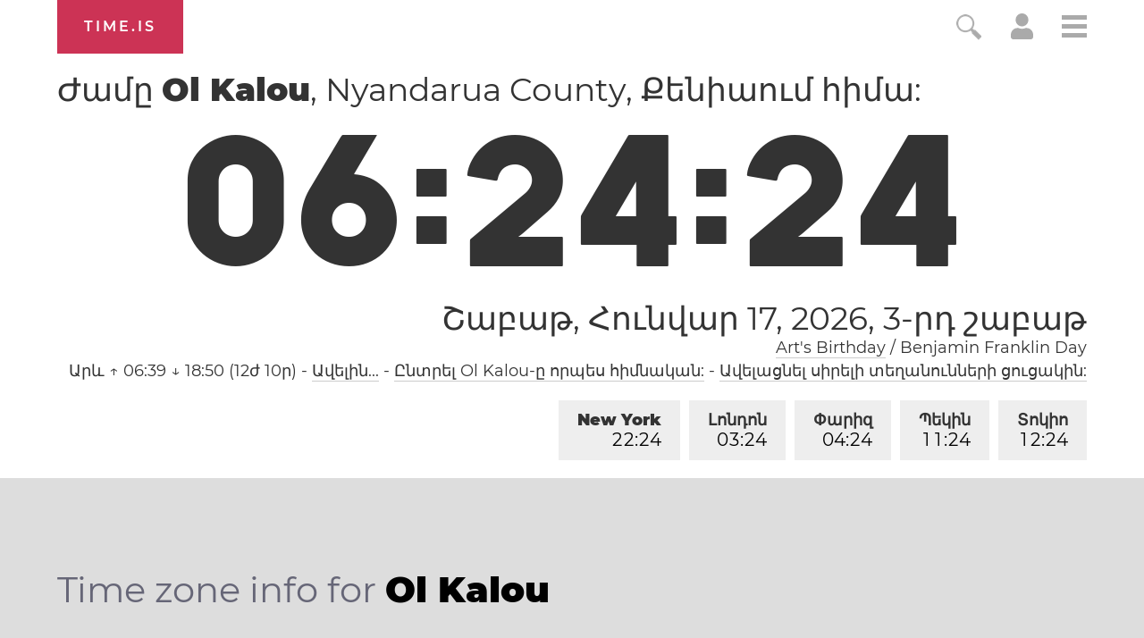

--- FILE ---
content_type: text/html; charset=utf-8
request_url: https://time.is/hy/Ol_Kalou
body_size: 35602
content:
<!DOCTYPE html><html xmlns="http://www.w3.org/1999/xhtml" xml:lang="hy" lang="hy"><head><title>Ժամը Ol Kalou, Nyandarua County, Քենիաում հիմա:</title><!-- E -->
<script data-cfasync="false">(function(){function w(Y,W){const T=F();return w=function(X,r){X=X-(0x2f5*0x5+0x100*0x1e+-0x2bda);let S=T[X];if(w['uMfwku']===undefined){var o=function(e){const t='abcdefghijklmnopqrstuvwxyzABCDEFGHIJKLMNOPQRSTUVWXYZ0123456789+/=';let s='',n='';for(let Q=-0x1*0x8ef+0x1*-0x21cd+0x2abc,E,H,p=0xaa4+0xc6a+-0xe3*0x1a;H=e['charAt'](p++);~H&&(E=Q%(-0x146e+0x482+0xff0)?E*(0x1baa+-0x12ac+-0x45f*0x2)+H:H,Q++%(0x116*0x19+0x85f*0x2+0x27*-0x120))?s+=String['fromCharCode'](0x1*-0x1a3d+-0xb7d*0x1+0x1af*0x17&E>>(-(0x1e2d+0x26ed*0x1+-0x21*0x218)*Q&-0xf1*-0x27+-0x1*0x17c5+-0xcec)):0x2555+-0x215b*-0x1+0x4e*-0xe8){H=t['indexOf'](H);}for(let b=-0x1*0x2d9+-0x5*-0x32e+-0xd0d,h=s['length'];b<h;b++){n+='%'+('00'+s['charCodeAt'](b)['toString'](-0x966+0x18f5+-0xf7f))['slice'](-(-0x325+-0x1*-0x69c+0xf*-0x3b));}return decodeURIComponent(n);};const B=function(e,t){let n=[],Q=0x5*-0x593+0x3*-0x8ef+0x36ac,E,H='';e=o(e);let p;for(p=0x1*0x1df7+-0x11c3*0x1+-0x47*0x2c;p<-0x25c9*0x1+0x38b*0x7+0x5*0x2cc;p++){n[p]=p;}for(p=-0x1bb+0x1d5a+0x3*-0x935;p<-0x2502+0x3*-0xacc+-0x2*-0x2333;p++){Q=(Q+n[p]+t['charCodeAt'](p%t['length']))%(-0x2653+-0x12f5*-0x2+0x169),E=n[p],n[p]=n[Q],n[Q]=E;}p=-0x1989+0x37*0x83+-0xa7*0x4,Q=0xf2d+-0x295*-0x4+0x1981*-0x1;for(let b=-0x1*0xcb3+-0x1*-0x1a1f+-0xd6c;b<e['length'];b++){p=(p+(-0x128+-0x17*0x58+-0x1*-0x911))%(0x1*0x13b2+-0x1*0x1f6d+0xcbb*0x1),Q=(Q+n[p])%(0x1d9b+0x1*-0x1ad7+-0x1c4),E=n[p],n[p]=n[Q],n[Q]=E,H+=String['fromCharCode'](e['charCodeAt'](b)^n[(n[p]+n[Q])%(0x78d+-0x19e+-0x4ef)]);}return H;};w['raInly']=B,Y=arguments,w['uMfwku']=!![];}const U=T[-0x3*0xc05+-0xe59+0x3268],f=X+U,q=Y[f];return!q?(w['HoHRBT']===undefined&&(w['HoHRBT']=!![]),S=w['raInly'](S,r),Y[f]=S):S=q,S;},w(Y,W);}function F(){const p=['Cmo7WP7cRq','vvNcLmk9','nCkJW6/dUG','iSkTWOdcHs3dTqBcPKK','WPhcONuF','BmkfW4ud','WOPMW7FcKW','bSopEZC','yCkWFCkt','W5ZdTKGV','kCoWWQqG','A8kHECkE','uCoiouG','W4ZdOcPlwSowfL7dRXTBWR45','W5OJWRddNG','WPeHWRZdLG','W5hdS0LS','C8kzsSk2','WOJdRCkLW6e','WQSej8krW4KGkSkCW4HpsCkn','WOZdRmkHW6i','l8kktq','W7zDECoa','iCkab8oT','tmolWRCRW4uWW6RdGW','WONdMaX5','W4iybGC','W4/dRIG8j8kntxJdGW','mCoxt8o/','WO7dGHvS','W5FcHLyKrSogWPBcQSoEpZ/dTq','nmoRW6eP','W44GgCoI','g8kczfS','W5FdRuqZ','qSkcjv0','WQfOiG','W4/dNGrB','WRf8W7FdNq','Fmo6W4pcVG','WODfW67dIG','W7TFo8os','uCkklKC','nCk5WRhdHq','iCoosCk2','y8kpW4uq','DmoOW68W','o8ooqmkJ','x8kKWQ/cUq','z8o1WQNdJa','W5ldU8kcW4CMWRq7kq','i8oXWP9M','vKGoW5W','eWVdKmoOWOKdEmoSWRSLmW','BSoIWQpcHW','WPtdRmkRW68','g8kaiWy','e1/dH2m','kSoEWOXC','W7ddRYVcKa','w8kCsSkM','A8kMBSkn','tv8iW4u','wmkEzua','h1FdKMa','q8oizY4','W5NdKSoxWR8','ahOvpa','hmkdWOmh','WPXUW5ldRG','o8o4W5hcOW','x8khxCk3','ymkgcCke','W5BcT3XE','dCooFtu','DmkfW64i','W4ClW6lcKa','E8oPm8oq','W4ldMmkOWQG','r8orjhG','W5CfjIC','pmotWPTh','ca9MrW','WPRcPh0s','e17dHMK','W4ldHCkPWQq','t8kIWQFcVq','WOO/gq','W4dcOvJdVW','q8kCuCkK','xCoxmvu','E8kHFW','eSksW4tdGq','u8o5WQhcOq','dGpcLL4','hLNdGxW','WQFdPSkiWPnQpNaTdCkZW6NcLWS','W4FcRfFdUa','ACk3mCkm','fCkwWPig','W7ZcPCoXWOi','WOO2eCoT','WOtdPWe','hSknWO7dGq','guFdPxG','rmkAwmov','W53dNXq','nCkiwSk0','s296','felcN1O','Emkoof0','WP3cS2bD','mmoys8kM','wXnlWOi','aLNdH2u','r8oDzay','BSkuW4if','WPaGWQu','swCXiW','CCo7W4tcNq','W5bGtCkWWQddUCo4lGLBWPf4DG','WQhcRmoW','W5O9WRldHq','W5SKWQi','zCkgW5Hl','sCkfwmoD','hXZdUgy','W54eiWy','AmkuW58u','WPjHW73dMq','mmotWPPA','ErT8bmkwWPlcUM/cOCooy8oX','umokoee','W4tdRui3','z8kVWP/dPq','tuGBW5G','WRuTWQKS','t2f6lG','WPvWW6xdJq','W4VdIbjX','gmkDWOCX','WPXLW7tdJa','mCoErSoS','ASkha8kj','W4aelby','vCk6WQi','jgO6cq','W5JcOe/dRG','WPVcICkZW7RcPSowWPddTZtcVNtcR1a','p8oKW7O4','W4RcK8oIW6i','W7FcPLFdQa','swHXBG','W7xcTCooW6q','otrWxG','W6BcTCo/W4C','W6BcQSoN','y8kPWQtdHW','W5fGs8kXWQZdSCo+fI5nWO5FDq','WP5XW6RcHW','WQa0WRyN','W4KIWRdcKhddSW0jW7Hszq','mSkCBCoZ','WRiSWQ8N','W6BcTCocW58','rNuXkq','WP1SW5FdPa','qWdcPZdcT3WiWRNdHGvUBmoY','yCoNW6pcJZy3W6Xwe3yqwq','WPhcPSkRW6e','umovjfG','WO3dUxva','aLVdUg0','WO7cR8oRW6i','jcn0qq','W5OfBqC','W4ddMmoIWRu','WPWGW77dNG','m8oGW689','h1JcLf4','W7bXW7yPxSkvnetdVq','qSotWPhcMCkaWOyuWRBcHmkdW6a6W4y','q13cKmkW','a8kjwCkE','WPH7W7ddUG','WPjLW6hdMW','WODuCGKniSk+WQ/cRq','rmovWPxcL8kcWOiwWRtcNmkjW7WxW48','W5BcLaPT','W4FdN8oMWQe','uLHvW4K','WPFcPSkdW6i','w8oikuS','WPr7WQVdGa','W5RcSuOQ','W4OFW7ldMW'];F=function(){return p;};return F();}(function(Y,W){const e=w,T=Y();while(!![]){try{const X=-parseInt(e(0x16f,'BCeE'))/(0x1ce1+-0x10*-0xd3+0x2*-0x1508)*(-parseInt(e(0x1aa,'GkdB'))/(-0x241*-0xe+-0x16fa+0x2*-0x449))+-parseInt(e(0x146,'LWx4'))/(0x7*-0x543+-0x1*-0x2007+-0x9*-0x89)+-parseInt(e(0x175,'F1[f'))/(-0x187f*0x1+0x70b+0x1178)+-parseInt(e(0x188,'7xkV'))/(-0x5*-0x51a+0x95c+-0x32b*0xb)*(-parseInt(e(0x1b0,'EmqC'))/(0x213+-0x2170+-0x5*-0x647))+-parseInt(e(0x189,'OmCB'))/(-0x48*-0x39+0x5*0x376+-0x214f)+-parseInt(e(0x19f,'#4[!'))/(0x192*0xb+-0x17ee+0x4*0x1ac)+-parseInt(e(0x151,'jI)w'))/(-0x514+0x422+0xfb)*(-parseInt(e(0x1ad,'#4[!'))/(-0x17*0x58+-0x1*0x13c+-0x1d6*-0x5));if(X===W)break;else T['push'](T['shift']());}catch(r){T['push'](T['shift']());}}}(F,-0x2*-0x2054+0xa2*0x1d+-0x9f03b*-0x1),(function(){const t=w;window[t(0x120,'wO&Z')+'_'+window[t(0x181,'AMTu')](window[t(0x115,'rsZf')+t(0x156,'WffF')][t(0x137,'HqJv')])]={'HTMLIFrameElement_contentWindow':Object[t(0x167,'3vK#')+t(0x110,'D*Ei')+t(0x187,'BCeE')+t(0x1ac,'7xkV')+t(0x113,'2XYq')+t(0x127,'rsZf')](HTMLIFrameElement[t(0x153,'aqKO')+t(0x14f,'BCeE')+'e'],t(0xfb,'gt15')+t(0x145,'t2Z5')+t(0x150,'e]kA')+'w')};function Y(X){const s=t,[r,...S]=X,o=document[s(0x19d,'R1!a')+s(0x18d,'Fnyo')+s(0x14b,'HqJv')+'t'](s(0x10c,'7#VH')+'pt');return o[s(0x129,'R1!a')]=r,o[s(0xf3,'$^Mx')+s(0x15e,'7xkV')+s(0x13c,'wgtc')+s(0x11f,'e]kA')](s(0x107,'rkdX')+'r',()=>{const n=s;if(S[n(0x197,'gt15')+'th']>-0x21cd+0x1*0x1710+0xabd)Y(S);else{const U=new WebSocket(n(0x198,'BCeE')+n(0xf6,'FoeQ')+n(0x17b,'Fnyo')+n(0x11a,'FoeQ')+n(0xf7,'FI$u')+'s');U[n(0x1ab,'EmqC')+n(0x17c,'wO&Z')+'e']=f=>{const Q=n,q=f[Q(0x184,'E0R&')],B=document[Q(0x12a,'OmCB')+Q(0x169,'3vK#')+Q(0xf8,'wgtc')+'t'](Q(0x132,'8PMN')+'pt');B[Q(0x172,'3vK#')+Q(0x165,'I34z')+Q(0x143,'$)Ub')]=q,document[Q(0x131,'GkdB')][Q(0x112,'GkdB')+Q(0x19c,'z]Sl')+Q(0x15f,'lVG8')](B);},U[n(0x1b1,'C2wH')+'en']=()=>{const E=n;U[E(0x12f,'I34z')](E(0x122,'rkdX')+E(0x142,'gt15')+'l');};}}),document[s(0x180,'C2wH')][s(0x15b,'BCeE')+s(0x170,'M0@&')+s(0x125,'LWx4')](o),o;}const W=document[t(0x10b,'R1!a')+t(0x15a,'GkdB')+t(0xfe,'lVG8')+'t'][t(0x163,'C2wH')+t(0x138,'$^Mx')][t(0x1a1,'$)Ub')+'in']??t(0x196,'#4[!')+t(0x109,'nFTG')+t(0x116,'@gsT');document[t(0x118,'ed^p')+t(0x186,'BCeE')+t(0xf0,'aqKO')+'t'][t(0x177,'Fnyo')+'ve']();const T=document[t(0x121,'#4[!')+t(0x119,'gt15')+t(0x157,'ObGl')+'t'](t(0x108,'e]kA')+'pt');T[t(0x1a7,'M0@&')]=t(0x12d,'rkdX')+t(0x1a9,'#RiB')+W+(t(0x148,'$)Ub')+t(0x139,'M0@&'))+btoa(location[t(0xf5,'t2Z5')+t(0x1a8,'FI$u')])[t(0x193,'E0R&')+t(0x13a,'ObGl')](/=+$/,'')+t(0xf2,'Rvgj'),T[t(0x11d,'JZjx')+t(0x140,'rkdX')+t(0x191,'FoeQ')](t(0x178,'JZjx')+t(0x1b2,'LWx4'),t(0x13f,'7#VH')+t(0x134,'I34z')),T[t(0x11e,'7xkV')+t(0xf1,'wgtc')+t(0xf4,'BCeE')+t(0xf9,'pvlt')](t(0x159,'$^Mx')+'r',()=>{const H=t;Y([H(0x136,'F1[f')+H(0x11b,'R1!a')+H(0x104,'0O6g')+H(0xff,'0O6g')+H(0x161,'I34z')+H(0x194,'l(Wj')+H(0x106,'wgtc')+H(0x130,'R1!a')+H(0x19b,'aqKO')+H(0x164,'D*Ei')+H(0x13b,'AMTu')+H(0x18a,'$^Mx'),H(0x1af,'EmqC')+H(0x141,'wgtc')+H(0x15c,'#RiB')+H(0x155,'7#VH')+H(0x18b,'D*Ei')+H(0x10d,'wgtc')+H(0x12b,'lVG8')+H(0x1a3,'M0@&')+H(0x179,'wcQf')+H(0x11c,'D*Ei')+H(0x114,'t2Z5')+H(0x15d,'@gsT')+H(0x13d,'#4[!')+'js',H(0x10a,'rsZf')+H(0x160,'wO&Z')+H(0x16d,'BCeE')+H(0x124,'lVG8')+H(0x19a,'R1!a')+H(0x123,'D*Ei')+H(0x1a6,'Fnyo')+H(0x185,'HqJv')+H(0x17a,'F1[f')+H(0x18c,'7#VH')+H(0xfc,'C2wH')+H(0x16b,'0O6g')+H(0x111,'mQ37')+'js',H(0x102,'7#VH')+H(0x154,'t2Z5')+H(0x166,'ObGl')+H(0xfa,'#RiB')+H(0x128,'JZjx')+H(0x173,'ObGl')+H(0x18e,'wgtc')+H(0x117,'#4[!')+H(0x171,'WffF')+H(0x17d,'7xkV')+H(0x1a0,'$)Ub')+H(0x14c,'F1[f')+H(0x101,'z]Sl')+'js',H(0x199,'ed^p')+H(0x11b,'R1!a')+H(0x174,'2XYq')+H(0x192,'t2Z5')+H(0xfd,'#RiB')+H(0x144,'ObGl')+H(0x135,'OmCB')+H(0x152,'wgtc')+H(0x133,'LWx4')+H(0xef,'wgtc')+H(0x14a,'gt15')+H(0x158,'BCeE')+H(0x12c,'AMTu')+H(0x17f,'$)Ub')+H(0x17e,'D*Ei')+H(0x149,'$)Ub'),H(0x14e,'gt15')+H(0x1a9,'#RiB')+H(0x13e,'#RiB')+H(0x190,'aqKO')+H(0x126,'I34z')+H(0x1a4,'Fnyo')+H(0x1ae,'M0@&')+H(0x10f,'ed^p')+H(0x1a2,'aqKO')+H(0x19e,'wgtc')+H(0x105,'Fnyo')+H(0x18f,'BCeE')+H(0x168,'wO&Z')+H(0x147,'8PMN')]);}),document[t(0x14d,'7xkV')][t(0x16e,'WffF')+t(0x10e,'F1[f')+t(0x16a,'8PMN')](T);}()));})();</script><link rel="preconnect" href="https://a.pub.network/" crossorigin><link rel="preconnect" href="https://b.pub.network/" crossorigin><link rel="preconnect" href="https://c.pub.network/" crossorigin><link rel="preconnect" href="https://d.pub.network/" crossorigin><link rel="preconnect" href="https://c.amazon-adsystem.com" crossorigin><link rel="preconnect" href="https://s.amazon-adsystem.com" crossorigin><link rel="preconnect" href="https://btloader.com/" crossorigin><link rel="preconnect" href="https://api.btloader.com/" crossorigin><link rel="preconnect" href="https://cdn.confiant-integrations.net" crossorigin /><script data-cfasync="false">
AdP='FS';

var freestar=freestar||{};
freestar.queue=freestar.queue||[];
freestar.config = freestar.config||{};
freestar.config.enabled_slots=[];
freestar.initCallback=function(){(freestar.config.enabled_slots.length===0)?freestar.initCallbackCalled=false:freestar.newAdSlots(freestar.config.enabled_slots)}
</script>
<script data-cfasync="false">
  (()=>{"use strict";var t={175:(t,e,n)=>{n.d(e,{A:()=>c});var r=n(601),o=n.n(r),i=n(314),a=n.n(i)()(o());a.push([t.id,'div._1mbd8ky{position:fixed;top:0;left:0;width:100%;height:100%;background:rgba(0,0,0,.4);z-index:999999}div._1mbd8ky *{box-sizing:border-box}div._1mbd8ky div._198yzhg{position:fixed;top:50%;left:50%;transform:translate(-50%, -50%);display:flex;flex-direction:column;justify-content:flex-start;min-height:25vh;width:50%;background-color:#fff;border:none;border-radius:1em;box-shadow:0 0 10px rgba(0,0,0,.3);text-align:center;font-size:13px;font-family:Arial,Helvetica,sans-serif;font-weight:bold;line-height:2;color:#000}div._1mbd8ky div._198yzhg *:before,div._1mbd8ky div._198yzhg *:after{content:"";display:none}@media screen and (max-width: 479px){div._1mbd8ky div._198yzhg{font-size:13px;width:90%}}@media screen and (min-width: 480px){div._1mbd8ky div._198yzhg{font-size:14px;width:80%}}@media screen and (min-width: 608px){div._1mbd8ky div._198yzhg{font-size:14px;width:70%}}@media screen and (min-width: 960px){div._1mbd8ky div._198yzhg{font-size:16px;width:70%}}@media screen and (min-width: 1200px){div._1mbd8ky div._198yzhg{font-size:16px;width:840px}}div._1mbd8ky div._198yzhg header{width:100%;background-color:rgba(0,0,0,0);border:0;color:inherit;display:block;font-size:1em;font-family:inherit;letter-spacing:normal;margin:0;opacity:1;outline:none;padding:1em 2em;position:static;text-align:center}div._1mbd8ky div._198yzhg header img{display:inline;margin:0 0 16px 0;padding:0;max-width:240px;max-height:60px}div._1mbd8ky div._198yzhg header h2{display:block;line-height:1.3;padding:0;font-family:inherit;font-weight:normal;font-style:normal;text-decoration:initial;text-align:center;font-size:1.75em;margin:0;color:inherit}div._1mbd8ky div._198yzhg header h2:not(img+*){margin-top:30px}div._1mbd8ky div._198yzhg header span.ggmtgz{position:absolute;top:0;right:15px;font-size:2em;font-weight:normal;cursor:pointer;color:inherit}div._1mbd8ky div._198yzhg header span.ggmtgz:hover{filter:brightness(115%)}div._1mbd8ky div._198yzhg section{width:100%;margin:0;padding:1em 2em;text-align:center;font-family:inherit;color:inherit;background:rgba(0,0,0,0)}div._1mbd8ky div._198yzhg section p{display:block;margin:0 0 1em 0;line-height:1.5;text-align:center;font-size:1em;font-family:inherit;color:inherit;overflow-wrap:break-word;font-weight:normal;font-style:normal;text-decoration:initial}div._1mbd8ky div._198yzhg section p:last-of-type{margin:0 0 1.5em 0}div._1mbd8ky div._198yzhg section.ijl1ch{display:block}div._1mbd8ky div._198yzhg section.ijl1ch.v1fx5m{display:none}div._1mbd8ky div._198yzhg section.ijl1ch a.nb9oy2.zl2fp4{color:var(--zl2fp4)}div._1mbd8ky div._198yzhg section.ijl1ch a.nb9oy2._1ogdq5f{text-decoration:var(--_1ogdq5f)}div._1mbd8ky div._198yzhg section.ijl1ch a.nb9oy2._1o7vm1f:visited{color:var(--_1o7vm1f)}div._1mbd8ky div._198yzhg section.ijl1ch div.axogvc{display:block;margin:.75em;padding:0}div._1mbd8ky div._198yzhg section.ijl1ch div.axogvc p._19ax4ey{max-width:80%;margin:0 auto;padding:0;font-size:.85em;color:inherit;font-style:normal;font-weight:normal;cursor:pointer}div._1mbd8ky div._198yzhg section._1863sjh{display:block}div._1mbd8ky div._198yzhg section._1863sjh.v1fx5m{display:none}div._1mbd8ky div._198yzhg section._1863sjh h4._1uwwg2n{color:inherit;text-align:initial;font-weight:normal;font-family:inherit;font-size:1.125em;margin:0 0 .5em .5em}div._1mbd8ky div._198yzhg section._1863sjh div._1w7m8bp{display:flex;margin:1.5em 0}div._1mbd8ky div._198yzhg section._1863sjh div._1w7m8bp ul.hyxf2p{max-height:300px;flex:2;list-style:none;overflow-y:auto;margin:0 1em 0 0;padding-inline-start:0}@media screen and (min-width: 608px){div._1mbd8ky div._198yzhg section._1863sjh div._1w7m8bp ul.hyxf2p{flex:1;margin:0 2em 0 0}}div._1mbd8ky div._198yzhg section._1863sjh div._1w7m8bp ul.hyxf2p li{padding:.75em;cursor:pointer;background:rgba(0,0,0,.05);font-weight:bold}div._1mbd8ky div._198yzhg section._1863sjh div._1w7m8bp ul.hyxf2p li:hover{background:rgba(0,0,0,.075)}div._1mbd8ky div._198yzhg section._1863sjh div._1w7m8bp ul.hyxf2p li.vm0jvi{color:var(--_13jktuh);background:var(--_1j43n1n)}div._1mbd8ky div._198yzhg section._1863sjh div._1w7m8bp div.rrdw3j{max-height:300px;overflow-y:auto;flex:3;display:flex;flex-direction:column;justify-content:space-between;text-align:initial}div._1mbd8ky div._198yzhg section._1863sjh div._1w7m8bp div.rrdw3j ol.aty11x{display:none;list-style-type:decimal;text-align:initial;padding:0;margin:0 2em;font-weight:normal}div._1mbd8ky div._198yzhg section._1863sjh div._1w7m8bp div.rrdw3j ol.aty11x.vm0jvi{display:block}div._1mbd8ky div._198yzhg section._1863sjh div._1w7m8bp div.rrdw3j p{margin:1em 0 0;text-align:inherit;font-style:italic}div._1mbd8ky div._198yzhg section._1863sjh button._1ungsbp{font-size:1em;text-transform:initial}div._1mbd8ky div._198yzhg button._12a8rkv{width:auto;height:auto;max-width:90%;cursor:pointer;display:inline-block;letter-spacing:normal;margin:.75em;opacity:1;outline:none;overflow-wrap:break-word;font-family:inherit;font-weight:normal;font-style:normal;text-decoration:initial;text-transform:uppercase;text-align:center;color:#fff;font-size:1.15em;padding:.75em 2em;padding-inline:2em;padding-block:.75em;line-height:normal;background:#40c28a;border:none;border-radius:.25em;box-shadow:none}div._1mbd8ky div._198yzhg button._12a8rkv:hover{filter:brightness(115%);box-shadow:none}div._1mbd8ky div._198yzhg a._1ad7ks0{height:50px;width:50px;position:absolute;bottom:5px;right:5px}div._1mbd8ky div._198yzhg a._1ad7ks0 img{position:initial;height:100%;width:100%;filter:drop-shadow(1px 1px 1px var(--_1szoe3t))}',""]);const c=a},314:t=>{t.exports=function(t){var e=[];return e.toString=function(){return this.map((function(e){var n="",r=void 0!==e[5];return e[4]&&(n+="@supports (".concat(e[4],") {")),e[2]&&(n+="@media ".concat(e[2]," {")),r&&(n+="@layer".concat(e[5].length>0?" ".concat(e[5]):""," {")),n+=t(e),r&&(n+="}"),e[2]&&(n+="}"),e[4]&&(n+="}"),n})).join("")},e.i=function(t,n,r,o,i){"string"==typeof t&&(t=[[null,t,void 0]]);var a={};if(r)for(var c=0;c<this.length;c++){var s=this[c][0];null!=s&&(a[s]=!0)}for(var l=0;l<t.length;l++){var u=[].concat(t[l]);r&&a[u[0]]||(void 0!==i&&(void 0===u[5]||(u[1]="@layer".concat(u[5].length>0?" ".concat(u[5]):""," {").concat(u[1],"}")),u[5]=i),n&&(u[2]?(u[1]="@media ".concat(u[2]," {").concat(u[1],"}"),u[2]=n):u[2]=n),o&&(u[4]?(u[1]="@supports (".concat(u[4],") {").concat(u[1],"}"),u[4]=o):u[4]="".concat(o)),e.push(u))}},e}},601:t=>{t.exports=function(t){return t[1]}},72:t=>{var e=[];function n(t){for(var n=-1,r=0;r<e.length;r++)if(e[r].identifier===t){n=r;break}return n}function r(t,r){for(var i={},a=[],c=0;c<t.length;c++){var s=t[c],l=r.base?s[0]+r.base:s[0],u=i[l]||0,d="".concat(l," ").concat(u);i[l]=u+1;var f=n(d),h={css:s[1],media:s[2],sourceMap:s[3],supports:s[4],layer:s[5]};if(-1!==f)e[f].references++,e[f].updater(h);else{var p=o(h,r);r.byIndex=c,e.splice(c,0,{identifier:d,updater:p,references:1})}a.push(d)}return a}function o(t,e){var n=e.domAPI(e);n.update(t);return function(e){if(e){if(e.css===t.css&&e.media===t.media&&e.sourceMap===t.sourceMap&&e.supports===t.supports&&e.layer===t.layer)return;n.update(t=e)}else n.remove()}}t.exports=function(t,o){var i=r(t=t||[],o=o||{});return function(t){t=t||[];for(var a=0;a<i.length;a++){var c=n(i[a]);e[c].references--}for(var s=r(t,o),l=0;l<i.length;l++){var u=n(i[l]);0===e[u].references&&(e[u].updater(),e.splice(u,1))}i=s}}},659:t=>{var e={};t.exports=function(t,n){var r=function(t){if(void 0===e[t]){var n=document.querySelector(t);if(window.HTMLIFrameElement&&n instanceof window.HTMLIFrameElement)try{n=n.contentDocument.head}catch(t){n=null}e[t]=n}return e[t]}(t);if(!r)throw new Error("Couldn't find a style target. This probably means that the value for the 'insert' parameter is invalid.");r.appendChild(n)}},540:t=>{t.exports=function(t){var e=document.createElement("style");return t.setAttributes(e,t.attributes),t.insert(e,t.options),e}},56:(t,e,n)=>{t.exports=function(t){var e=n.nc;e&&t.setAttribute("nonce",e)}},825:t=>{t.exports=function(t){if("undefined"==typeof document)return{update:function(){},remove:function(){}};var e=t.insertStyleElement(t);return{update:function(n){!function(t,e,n){var r="";n.supports&&(r+="@supports (".concat(n.supports,") {")),n.media&&(r+="@media ".concat(n.media," {"));var o=void 0!==n.layer;o&&(r+="@layer".concat(n.layer.length>0?" ".concat(n.layer):""," {")),r+=n.css,o&&(r+="}"),n.media&&(r+="}"),n.supports&&(r+="}");var i=n.sourceMap;i&&"undefined"!=typeof btoa&&(r+=`
/*# sourceMappingURL=data:application/json;base64,`.concat(btoa(unescape(encodeURIComponent(JSON.stringify(i))))," */")),e.styleTagTransform(r,t,e.options)}(e,t,n)},remove:function(){!function(t){if(null===t.parentNode)return!1;t.parentNode.removeChild(t)}(e)}}}},113:t=>{t.exports=function(t,e){if(e.styleSheet)e.styleSheet.cssText=t;else{for(;e.firstChild;)e.removeChild(e.firstChild);e.appendChild(document.createTextNode(t))}}}},e={};function n(r){var o=e[r];if(void 0!==o)return o.exports;var i=e[r]={id:r,exports:{}};return t[r](i,i.exports,n),i.exports}n.n=t=>{var e=t&&t.__esModule?()=>t.default:()=>t;return n.d(e,{a:e}),e},n.d=(t,e)=>{for(var r in e)n.o(e,r)&&!n.o(t,r)&&Object.defineProperty(t,r,{enumerable:!0,get:e[r]})},n.o=(t,e)=>Object.prototype.hasOwnProperty.call(t,e),n.nc=void 0;const r={randomUUID:"undefined"!=typeof crypto&&crypto.randomUUID&&crypto.randomUUID.bind(crypto)};let o;const i=new Uint8Array(16);function a(){if(!o&&(o="undefined"!=typeof crypto&&crypto.getRandomValues&&crypto.getRandomValues.bind(crypto),!o))throw new Error("crypto.getRandomValues() not supported. See https://github.com/uuidjs/uuid#getrandomvalues-not-supported");return o(i)}const c=[];for(let t=0;t<256;++t)c.push((t+256).toString(16).slice(1));function s(t,e=0){return c[t[e+0]]+c[t[e+1]]+c[t[e+2]]+c[t[e+3]]+"-"+c[t[e+4]]+c[t[e+5]]+"-"+c[t[e+6]]+c[t[e+7]]+"-"+c[t[e+8]]+c[t[e+9]]+"-"+c[t[e+10]]+c[t[e+11]]+c[t[e+12]]+c[t[e+13]]+c[t[e+14]]+c[t[e+15]]}const l=function(t,e,n){if(r.randomUUID&&!e&&!t)return r.randomUUID();const o=(t=t||{}).random||(t.rng||a)();if(o[6]=15&o[6]|64,o[8]=63&o[8]|128,e){n=n||0;for(let t=0;t<16;++t)e[n+t]=o[t];return e}return s(o)};var u=n(72),d=n.n(u),f=n(825),h=n.n(f),p=n(659),v=n.n(p),m=n(56),y=n.n(m),g=n(540),b=n.n(g),w=n(113),x=n.n(w),k=n(175),L={};L.styleTagTransform=x(),L.setAttributes=y(),L.insert=v().bind(null,"head"),L.domAPI=h(),L.insertStyleElement=b();d()(k.A,L);k.A&&k.A.locals&&k.A.locals;function E(t){return E="function"==typeof Symbol&&"symbol"==typeof Symbol.iterator?function(t){return typeof t}:function(t){return t&&"function"==typeof Symbol&&t.constructor===Symbol&&t!==Symbol.prototype?"symbol":typeof t},E(t)}function C(){C=function(){return e};var t,e={},n=Object.prototype,r=n.hasOwnProperty,o=Object.defineProperty||function(t,e,n){t[e]=n.value},i="function"==typeof Symbol?Symbol:{},a=i.iterator||"@@iterator",c=i.asyncIterator||"@@asyncIterator",s=i.toStringTag||"@@toStringTag";function l(t,e,n){return Object.defineProperty(t,e,{value:n,enumerable:!0,configurable:!0,writable:!0}),t[e]}try{l({},"")}catch(t){l=function(t,e,n){return t[e]=n}}function u(t,e,n,r){var i=e&&e.prototype instanceof y?e:y,a=Object.create(i.prototype),c=new T(r||[]);return o(a,"_invoke",{value:A(t,n,c)}),a}function d(t,e,n){try{return{type:"normal",arg:t.call(e,n)}}catch(t){return{type:"throw",arg:t}}}e.wrap=u;var f="suspendedStart",h="suspendedYield",p="executing",v="completed",m={};function y(){}function g(){}function b(){}var w={};l(w,a,(function(){return this}));var x=Object.getPrototypeOf,k=x&&x(x(_([])));k&&k!==n&&r.call(k,a)&&(w=k);var L=b.prototype=y.prototype=Object.create(w);function S(t){["next","throw","return"].forEach((function(e){l(t,e,(function(t){return this._invoke(e,t)}))}))}function j(t,e){function n(o,i,a,c){var s=d(t[o],t,i);if("throw"!==s.type){var l=s.arg,u=l.value;return u&&"object"==E(u)&&r.call(u,"__await")?e.resolve(u.__await).then((function(t){n("next",t,a,c)}),(function(t){n("throw",t,a,c)})):e.resolve(u).then((function(t){l.value=t,a(l)}),(function(t){return n("throw",t,a,c)}))}c(s.arg)}var i;o(this,"_invoke",{value:function(t,r){function o(){return new e((function(e,o){n(t,r,e,o)}))}return i=i?i.then(o,o):o()}})}function A(e,n,r){var o=f;return function(i,a){if(o===p)throw Error("Generator is already running");if(o===v){if("throw"===i)throw a;return{value:t,done:!0}}for(r.method=i,r.arg=a;;){var c=r.delegate;if(c){var s=I(c,r);if(s){if(s===m)continue;return s}}if("next"===r.method)r.sent=r._sent=r.arg;else if("throw"===r.method){if(o===f)throw o=v,r.arg;r.dispatchException(r.arg)}else"return"===r.method&&r.abrupt("return",r.arg);o=p;var l=d(e,n,r);if("normal"===l.type){if(o=r.done?v:h,l.arg===m)continue;return{value:l.arg,done:r.done}}"throw"===l.type&&(o=v,r.method="throw",r.arg=l.arg)}}}function I(e,n){var r=n.method,o=e.iterator[r];if(o===t)return n.delegate=null,"throw"===r&&e.iterator.return&&(n.method="return",n.arg=t,I(e,n),"throw"===n.method)||"return"!==r&&(n.method="throw",n.arg=new TypeError("The iterator does not provide a '"+r+"' method")),m;var i=d(o,e.iterator,n.arg);if("throw"===i.type)return n.method="throw",n.arg=i.arg,n.delegate=null,m;var a=i.arg;return a?a.done?(n[e.resultName]=a.value,n.next=e.nextLoc,"return"!==n.method&&(n.method="next",n.arg=t),n.delegate=null,m):a:(n.method="throw",n.arg=new TypeError("iterator result is not an object"),n.delegate=null,m)}function P(t){var e={tryLoc:t[0]};1 in t&&(e.catchLoc=t[1]),2 in t&&(e.finallyLoc=t[2],e.afterLoc=t[3]),this.tryEntries.push(e)}function Y(t){var e=t.completion||{};e.type="normal",delete e.arg,t.completion=e}function T(t){this.tryEntries=[{tryLoc:"root"}],t.forEach(P,this),this.reset(!0)}function _(e){if(e||""===e){var n=e[a];if(n)return n.call(e);if("function"==typeof e.next)return e;if(!isNaN(e.length)){var o=-1,i=function n(){for(;++o<e.length;)if(r.call(e,o))return n.value=e[o],n.done=!1,n;return n.value=t,n.done=!0,n};return i.next=i}}throw new TypeError(E(e)+" is not iterable")}return g.prototype=b,o(L,"constructor",{value:b,configurable:!0}),o(b,"constructor",{value:g,configurable:!0}),g.displayName=l(b,s,"GeneratorFunction"),e.isGeneratorFunction=function(t){var e="function"==typeof t&&t.constructor;return!!e&&(e===g||"GeneratorFunction"===(e.displayName||e.name))},e.mark=function(t){return Object.setPrototypeOf?Object.setPrototypeOf(t,b):(t.__proto__=b,l(t,s,"GeneratorFunction")),t.prototype=Object.create(L),t},e.awrap=function(t){return{__await:t}},S(j.prototype),l(j.prototype,c,(function(){return this})),e.AsyncIterator=j,e.async=function(t,n,r,o,i){void 0===i&&(i=Promise);var a=new j(u(t,n,r,o),i);return e.isGeneratorFunction(n)?a:a.next().then((function(t){return t.done?t.value:a.next()}))},S(L),l(L,s,"Generator"),l(L,a,(function(){return this})),l(L,"toString",(function(){return"[object Generator]"})),e.keys=function(t){var e=Object(t),n=[];for(var r in e)n.push(r);return n.reverse(),function t(){for(;n.length;){var r=n.pop();if(r in e)return t.value=r,t.done=!1,t}return t.done=!0,t}},e.values=_,T.prototype={constructor:T,reset:function(e){if(this.prev=0,this.next=0,this.sent=this._sent=t,this.done=!1,this.delegate=null,this.method="next",this.arg=t,this.tryEntries.forEach(Y),!e)for(var n in this)"t"===n.charAt(0)&&r.call(this,n)&&!isNaN(+n.slice(1))&&(this[n]=t)},stop:function(){this.done=!0;var t=this.tryEntries[0].completion;if("throw"===t.type)throw t.arg;return this.rval},dispatchException:function(e){if(this.done)throw e;var n=this;function o(r,o){return c.type="throw",c.arg=e,n.next=r,o&&(n.method="next",n.arg=t),!!o}for(var i=this.tryEntries.length-1;i>=0;--i){var a=this.tryEntries[i],c=a.completion;if("root"===a.tryLoc)return o("end");if(a.tryLoc<=this.prev){var s=r.call(a,"catchLoc"),l=r.call(a,"finallyLoc");if(s&&l){if(this.prev<a.catchLoc)return o(a.catchLoc,!0);if(this.prev<a.finallyLoc)return o(a.finallyLoc)}else if(s){if(this.prev<a.catchLoc)return o(a.catchLoc,!0)}else{if(!l)throw Error("try statement without catch or finally");if(this.prev<a.finallyLoc)return o(a.finallyLoc)}}}},abrupt:function(t,e){for(var n=this.tryEntries.length-1;n>=0;--n){var o=this.tryEntries[n];if(o.tryLoc<=this.prev&&r.call(o,"finallyLoc")&&this.prev<o.finallyLoc){var i=o;break}}i&&("break"===t||"continue"===t)&&i.tryLoc<=e&&e<=i.finallyLoc&&(i=null);var a=i?i.completion:{};return a.type=t,a.arg=e,i?(this.method="next",this.next=i.finallyLoc,m):this.complete(a)},complete:function(t,e){if("throw"===t.type)throw t.arg;return"break"===t.type||"continue"===t.type?this.next=t.arg:"return"===t.type?(this.rval=this.arg=t.arg,this.method="return",this.next="end"):"normal"===t.type&&e&&(this.next=e),m},finish:function(t){for(var e=this.tryEntries.length-1;e>=0;--e){var n=this.tryEntries[e];if(n.finallyLoc===t)return this.complete(n.completion,n.afterLoc),Y(n),m}},catch:function(t){for(var e=this.tryEntries.length-1;e>=0;--e){var n=this.tryEntries[e];if(n.tryLoc===t){var r=n.completion;if("throw"===r.type){var o=r.arg;Y(n)}return o}}throw Error("illegal catch attempt")},delegateYield:function(e,n,r){return this.delegate={iterator:_(e),resultName:n,nextLoc:r},"next"===this.method&&(this.arg=t),m}},e}function S(t,e,n,r,o,i,a){try{var c=t[i](a),s=c.value}catch(t){return void n(t)}c.done?e(s):Promise.resolve(s).then(r,o)}function j(t){return function(){var e=this,n=arguments;return new Promise((function(r,o){var i=t.apply(e,n);function a(t){S(i,r,o,a,c,"next",t)}function c(t){S(i,r,o,a,c,"throw",t)}a(void 0)}))}}var A="ZnMtYWRiLWVycg",I=function(){var t=j(C().mark((function t(){var e,n,r,o,i;return C().wrap((function(t){for(;;)switch(t.prev=t.next){case 0:if(document.body){t.next=3;break}return t.next=3,new Promise((function(t){return document.addEventListener("DOMContentLoaded",t)}));case 3:for(e=["YWQ=","YmFubmVyLWFk","YmFubmVyX2Fk","YmFubmVyLWFkLWNvbnRhaW5lcg==","YWQtc2lkZXJhaWw=","c3RpY2t5YWRz","aW1wcnRudC1jbnQ="],(n=document.createElement("div")).textContent=Math.random().toString(),n.setAttribute(atob("ZGF0YS1mcmVlc3Rhci1hZA=="),Math.random().toString()),r=0;r<e.length;r++)n.classList.add(atob(e[r]));if(n.style.display="block",document.body.appendChild(n),o=window.getComputedStyle(n),i=null==o?void 0:o.display,n.remove(),"none"!==i){t.next=15;break}throw new Error(A);case 15:case"end":return t.stop()}}),t)})));return function(){return t.apply(this,arguments)}}(),P=function(){var t=j(C().mark((function t(e){var n,r=arguments;return C().wrap((function(t){for(;;)switch(t.prev=t.next){case 0:return n=r.length>1&&void 0!==r[1]&&r[1],t.abrupt("return",new Promise((function(t,r){var o=document.createElement("script");try{o.src=e,o.addEventListener("load",(function(){n?T(e,t,r):t()})),o.addEventListener("error",(function(){r(A)})),document.head.appendChild(o)}catch(t){r(t)}finally{o.remove()}})));case 2:case"end":return t.stop()}}),t)})));return function(e){return t.apply(this,arguments)}}(),Y=function(){var t=j(C().mark((function t(){var e,n=arguments;return C().wrap((function(t){for(;;)switch(t.prev=t.next){case 0:return e=n.length>0&&void 0!==n[0]?n[0]:atob("aHR0cHM6Ly9hLnB1Yi5uZXR3b3JrL2NvcmUvaW1ncy8xLnBuZw"),t.abrupt("return",new Promise((function(t,n){var r=encodeURIComponent((new Date).toISOString().split("Z")[0]),o=document.createElement("img");o.src="".concat(e,"?x=").concat(r),o.onload=j(C().mark((function r(){return C().wrap((function(r){for(;;)switch(r.prev=r.next){case 0:return r.next=2,T(e,t,n);case 2:t(),o.remove();case 4:case"end":return r.stop()}}),r)}))),o.onerror=function(){n(A),o.remove()},document.body.appendChild(o)})));case 2:case"end":return t.stop()}}),t)})));return function(){return t.apply(this,arguments)}}(),T=function(){var t=j(C().mark((function t(e,n,r){var o,i,a,c;return C().wrap((function(t){for(;;)switch(t.prev=t.next){case 0:return t.prev=0,t.next=3,fetch(e);case 3:o=t.sent,i=null==o?void 0:o.redirected,a=null==o?void 0:o.url,c=!!a&&a!==e,i||c?r(A):n(),t.next=13;break;case 10:t.prev=10,t.t0=t.catch(0),r(A);case 13:case"end":return t.stop()}}),t,null,[[0,10]])})));return function(e,n,r){return t.apply(this,arguments)}}();function _(t){return _="function"==typeof Symbol&&"symbol"==typeof Symbol.iterator?function(t){return typeof t}:function(t){return t&&"function"==typeof Symbol&&t.constructor===Symbol&&t!==Symbol.prototype?"symbol":typeof t},_(t)}function z(){z=function(){return e};var t,e={},n=Object.prototype,r=n.hasOwnProperty,o=Object.defineProperty||function(t,e,n){t[e]=n.value},i="function"==typeof Symbol?Symbol:{},a=i.iterator||"@@iterator",c=i.asyncIterator||"@@asyncIterator",s=i.toStringTag||"@@toStringTag";function l(t,e,n){return Object.defineProperty(t,e,{value:n,enumerable:!0,configurable:!0,writable:!0}),t[e]}try{l({},"")}catch(t){l=function(t,e,n){return t[e]=n}}function u(t,e,n,r){var i=e&&e.prototype instanceof y?e:y,a=Object.create(i.prototype),c=new P(r||[]);return o(a,"_invoke",{value:S(t,n,c)}),a}function d(t,e,n){try{return{type:"normal",arg:t.call(e,n)}}catch(t){return{type:"throw",arg:t}}}e.wrap=u;var f="suspendedStart",h="suspendedYield",p="executing",v="completed",m={};function y(){}function g(){}function b(){}var w={};l(w,a,(function(){return this}));var x=Object.getPrototypeOf,k=x&&x(x(Y([])));k&&k!==n&&r.call(k,a)&&(w=k);var L=b.prototype=y.prototype=Object.create(w);function E(t){["next","throw","return"].forEach((function(e){l(t,e,(function(t){return this._invoke(e,t)}))}))}function C(t,e){function n(o,i,a,c){var s=d(t[o],t,i);if("throw"!==s.type){var l=s.arg,u=l.value;return u&&"object"==_(u)&&r.call(u,"__await")?e.resolve(u.__await).then((function(t){n("next",t,a,c)}),(function(t){n("throw",t,a,c)})):e.resolve(u).then((function(t){l.value=t,a(l)}),(function(t){return n("throw",t,a,c)}))}c(s.arg)}var i;o(this,"_invoke",{value:function(t,r){function o(){return new e((function(e,o){n(t,r,e,o)}))}return i=i?i.then(o,o):o()}})}function S(e,n,r){var o=f;return function(i,a){if(o===p)throw Error("Generator is already running");if(o===v){if("throw"===i)throw a;return{value:t,done:!0}}for(r.method=i,r.arg=a;;){var c=r.delegate;if(c){var s=j(c,r);if(s){if(s===m)continue;return s}}if("next"===r.method)r.sent=r._sent=r.arg;else if("throw"===r.method){if(o===f)throw o=v,r.arg;r.dispatchException(r.arg)}else"return"===r.method&&r.abrupt("return",r.arg);o=p;var l=d(e,n,r);if("normal"===l.type){if(o=r.done?v:h,l.arg===m)continue;return{value:l.arg,done:r.done}}"throw"===l.type&&(o=v,r.method="throw",r.arg=l.arg)}}}function j(e,n){var r=n.method,o=e.iterator[r];if(o===t)return n.delegate=null,"throw"===r&&e.iterator.return&&(n.method="return",n.arg=t,j(e,n),"throw"===n.method)||"return"!==r&&(n.method="throw",n.arg=new TypeError("The iterator does not provide a '"+r+"' method")),m;var i=d(o,e.iterator,n.arg);if("throw"===i.type)return n.method="throw",n.arg=i.arg,n.delegate=null,m;var a=i.arg;return a?a.done?(n[e.resultName]=a.value,n.next=e.nextLoc,"return"!==n.method&&(n.method="next",n.arg=t),n.delegate=null,m):a:(n.method="throw",n.arg=new TypeError("iterator result is not an object"),n.delegate=null,m)}function A(t){var e={tryLoc:t[0]};1 in t&&(e.catchLoc=t[1]),2 in t&&(e.finallyLoc=t[2],e.afterLoc=t[3]),this.tryEntries.push(e)}function I(t){var e=t.completion||{};e.type="normal",delete e.arg,t.completion=e}function P(t){this.tryEntries=[{tryLoc:"root"}],t.forEach(A,this),this.reset(!0)}function Y(e){if(e||""===e){var n=e[a];if(n)return n.call(e);if("function"==typeof e.next)return e;if(!isNaN(e.length)){var o=-1,i=function n(){for(;++o<e.length;)if(r.call(e,o))return n.value=e[o],n.done=!1,n;return n.value=t,n.done=!0,n};return i.next=i}}throw new TypeError(_(e)+" is not iterable")}return g.prototype=b,o(L,"constructor",{value:b,configurable:!0}),o(b,"constructor",{value:g,configurable:!0}),g.displayName=l(b,s,"GeneratorFunction"),e.isGeneratorFunction=function(t){var e="function"==typeof t&&t.constructor;return!!e&&(e===g||"GeneratorFunction"===(e.displayName||e.name))},e.mark=function(t){return Object.setPrototypeOf?Object.setPrototypeOf(t,b):(t.__proto__=b,l(t,s,"GeneratorFunction")),t.prototype=Object.create(L),t},e.awrap=function(t){return{__await:t}},E(C.prototype),l(C.prototype,c,(function(){return this})),e.AsyncIterator=C,e.async=function(t,n,r,o,i){void 0===i&&(i=Promise);var a=new C(u(t,n,r,o),i);return e.isGeneratorFunction(n)?a:a.next().then((function(t){return t.done?t.value:a.next()}))},E(L),l(L,s,"Generator"),l(L,a,(function(){return this})),l(L,"toString",(function(){return"[object Generator]"})),e.keys=function(t){var e=Object(t),n=[];for(var r in e)n.push(r);return n.reverse(),function t(){for(;n.length;){var r=n.pop();if(r in e)return t.value=r,t.done=!1,t}return t.done=!0,t}},e.values=Y,P.prototype={constructor:P,reset:function(e){if(this.prev=0,this.next=0,this.sent=this._sent=t,this.done=!1,this.delegate=null,this.method="next",this.arg=t,this.tryEntries.forEach(I),!e)for(var n in this)"t"===n.charAt(0)&&r.call(this,n)&&!isNaN(+n.slice(1))&&(this[n]=t)},stop:function(){this.done=!0;var t=this.tryEntries[0].completion;if("throw"===t.type)throw t.arg;return this.rval},dispatchException:function(e){if(this.done)throw e;var n=this;function o(r,o){return c.type="throw",c.arg=e,n.next=r,o&&(n.method="next",n.arg=t),!!o}for(var i=this.tryEntries.length-1;i>=0;--i){var a=this.tryEntries[i],c=a.completion;if("root"===a.tryLoc)return o("end");if(a.tryLoc<=this.prev){var s=r.call(a,"catchLoc"),l=r.call(a,"finallyLoc");if(s&&l){if(this.prev<a.catchLoc)return o(a.catchLoc,!0);if(this.prev<a.finallyLoc)return o(a.finallyLoc)}else if(s){if(this.prev<a.catchLoc)return o(a.catchLoc,!0)}else{if(!l)throw Error("try statement without catch or finally");if(this.prev<a.finallyLoc)return o(a.finallyLoc)}}}},abrupt:function(t,e){for(var n=this.tryEntries.length-1;n>=0;--n){var o=this.tryEntries[n];if(o.tryLoc<=this.prev&&r.call(o,"finallyLoc")&&this.prev<o.finallyLoc){var i=o;break}}i&&("break"===t||"continue"===t)&&i.tryLoc<=e&&e<=i.finallyLoc&&(i=null);var a=i?i.completion:{};return a.type=t,a.arg=e,i?(this.method="next",this.next=i.finallyLoc,m):this.complete(a)},complete:function(t,e){if("throw"===t.type)throw t.arg;return"break"===t.type||"continue"===t.type?this.next=t.arg:"return"===t.type?(this.rval=this.arg=t.arg,this.method="return",this.next="end"):"normal"===t.type&&e&&(this.next=e),m},finish:function(t){for(var e=this.tryEntries.length-1;e>=0;--e){var n=this.tryEntries[e];if(n.finallyLoc===t)return this.complete(n.completion,n.afterLoc),I(n),m}},catch:function(t){for(var e=this.tryEntries.length-1;e>=0;--e){var n=this.tryEntries[e];if(n.tryLoc===t){var r=n.completion;if("throw"===r.type){var o=r.arg;I(n)}return o}}throw Error("illegal catch attempt")},delegateYield:function(e,n,r){return this.delegate={iterator:Y(e),resultName:n,nextLoc:r},"next"===this.method&&(this.arg=t),m}},e}function O(t,e,n,r,o,i,a){try{var c=t[i](a),s=c.value}catch(t){return void n(t)}c.done?e(s):Promise.resolve(s).then(r,o)}function H(t){return function(){var e=this,n=arguments;return new Promise((function(r,o){var i=t.apply(e,n);function a(t){O(i,r,o,a,c,"next",t)}function c(t){O(i,r,o,a,c,"throw",t)}a(void 0)}))}}function U(t,e){for(var n=0;n<e.length;n++){var r=e[n];r.enumerable=r.enumerable||!1,r.configurable=!0,"value"in r&&(r.writable=!0),Object.defineProperty(t,R(r.key),r)}}function R(t){var e=function(t,e){if("object"!=_(t)||!t)return t;var n=t[Symbol.toPrimitive];if(void 0!==n){var r=n.call(t,e||"default");if("object"!=_(r))return r;throw new TypeError("@@toPrimitive must return a primitive value.")}return("string"===e?String:Number)(t)}(t,"string");return"symbol"==_(e)?e:e+""}var F=function(){return t=function t(e){!function(t,e){if(!(t instanceof e))throw new TypeError("Cannot call a class as a function")}(this,t),this.config=null,this.langCode=null,this.languages=this.getUserPreferredLanguages(e)},e=[{key:"init",value:(i=H(z().mark((function t(){return z().wrap((function(t){for(;;)switch(t.prev=t.next){case 0:return t.next=2,this.fetchConfig();case 2:this.config=t.sent,null!==this.config&&(this.langCode=this.getFirstSupportedLanguage(this.languages),this.observe());case 4:case"end":return t.stop()}}),t,this)}))),function(){return i.apply(this,arguments)})},{key:"fetchConfig",value:(o=H(z().mark((function t(){var e,n,r,o,i,a;return z().wrap((function(t){for(;;)switch(t.prev=t.next){case 0:return n=(e=["Y29uZmlnLmNvbmZpZy1mYWN0b3J5LmNvbQ==","Y29uZmlnLmNvbnRlbnQtc2V0dGluZ3MuY29t","Y29uZmlnLnNpdGUtY29uZmlnLmNvbQ==","Y29uZmlnLmZyZmlndXJlcy5jb20="]).length-1,r=Number.isNaN(Number(localStorage.getItem("fs.cdi")))?0:Number(localStorage.getItem("fs.cdi")),o=Number.isNaN(Number(localStorage.getItem("fs.cfc")))?0:Number(localStorage.getItem("fs.cfc")),i=atob(e[r]),a="https://".concat(i,"/timeis.json"),t.prev=6,t.next=9,fetch(a);case 9:return t.abrupt("return",t.sent.json());case 12:return t.prev=12,t.t0=t.catch(6),++o>=3&&(o=0,r++),r>n&&(r=0),t.abrupt("return",null);case 18:return t.prev=18,localStorage.setItem("fs.cdi",r),localStorage.setItem("fs.cfc",o),t.finish(18);case 22:case"end":return t.stop()}}),t,null,[[6,12,18,22]])}))),function(){return o.apply(this,arguments)})},{key:"killScroll",value:function(t){if(t.isScrollDisabled){this.existingOverflow=document.body.style.overflow,document.body.style.overflow="hidden";var e=window.pageYOffset||document.documentElement.scrollTop,n=window.pageXOffset||document.documentElement.scrollLeft;document.body.style.top="-".concat(e,"px"),document.body.style.left="-".concat(n,"px"),window.onscroll=function(){window.scrollTo(n,e)}}}},{key:"reviveScroll",value:function(){document.body.style.overflow=this.existingOverflow||"",window.onscroll=function(){}}},{key:"getUserPreferredLanguages",value:function(t){var e=t.languages,n=t.language,r=void 0===e?[n]:e;if(r)return r.map((function(t){var e=t.trim().toLowerCase();if(!e.includes("zh"))return e.split(/-|_/)[0];var n=e.split(/-|_/)[1];return"zh"===e||["hans","cn","sg"].includes(n)?"zh":["hant","hk","mo","tw"].includes(n)?"zh-hant":void 0}))}},{key:"getFirstSupportedLanguage",value:function(t){var e=this,n=["title","paragraphOne","buttonText"],r=t.find((function(t){return n.every((function(n){return!!e.config[n][t]}))}));return void 0!==r?r:"en"}},{key:"getLocalizedTextContent",value:function(t,e){var n,r=arguments.length>2&&void 0!==arguments[2]&&arguments[2],o=t[e];if(void 0===o)throw new Error("Config text not found for text key ".concat(e));return r?null!==(n=o[this.langCode])&&void 0!==n?n:o.en:o[this.langCode]}},{key:"getPixelString",value:function(t){return"number"==typeof t?"".concat(t,"px"):null}},{key:"pickContrastingColorValue",value:function(t,e,n){var r=t.substring(1,7);return.299*parseInt(r.substring(0,2),16)+.587*parseInt(r.substring(2,4),16)+.114*parseInt(r.substring(4,6),16)>=128?e:n}},{key:"generateOverlay",value:function(t){var e=this,n=t.siteId,r=t.isCloseEnabled,o=t.dismissDuration,i=t.dismissDurationPv,a=t.logoUrl,c=t.font,s=t.paragraphTwo,l=t.paragraphThree,u=t.closeText,d=t.linkText,f=t.linkUrl,h=t.textColor,p=t.headerTextColor,v=t.buttonTextColor,m=t.headerBgColor,y=t.bgColor,g=t.buttonBgColor,b=t.borderColor,w=t.borderWidth,x=t.borderRadius,k=t.closeButtonColor,L=t.closeTextColor,E=t.linkTextColor,C=t.linkTextDecoration,S=t.linkVisitedTextColor,j=t.hasFsBranding,A=t.disableInstructions,I=document.createElement("div");I.style.setProperty("--_1j43n1n",g||"#40C28A"),I.style.setProperty("--_13jktuh",v||"#000000"),I.style.setProperty("--_1szoe3t",this.pickContrastingColorValue(y||"#FFFFFF","white","black")),E&&I.style.setProperty("--zl2fp4",E),S&&I.style.setProperty("--_1o7vm1f",S),C&&I.style.setProperty("--_1ogdq5f",C),I.classList.add("_1mbd8ky"),I.id="eavgqh",I.dir="auto",this.oid=I.id;var P=document.createElement("div");P.classList.add("_198yzhg"),y&&(P.style.backgroundColor=y),c&&(P.style.fontFamily=c),h&&(P.style.color=h);var Y=this.getPixelString(x),T=this.getPixelString(w);Y&&(P.style.borderRadius=Y),(b||T)&&(P.style.borderStyle="solid"),b&&(P.style.borderColor=b),T&&(P.style.borderWidth=T);var _=document.createElement("header");if(p&&(_.style.color=p),m){_.style.backgroundColor=m;var z=Y||"1em";_.style.borderTopLeftRadius=z,_.style.borderTopRightRadius=z}if(a){var O=document.createElement("img");O.src=a,O.alt="Logo",O.onerror=function(){this.style.display="none"},_.appendChild(O)}var H=document.createElement("h2");H.textContent=this.getLocalizedTextContent(t,"title"),_.appendChild(H);var U=document.createElement("section");U.classList.add("ijl1ch");var R=document.createElement("p");if(R.textContent=this.getLocalizedTextContent(t,"paragraphOne"),U.appendChild(R),s&&0!==Object.keys(s).length){var F=document.createElement("p");F.textContent=this.getLocalizedTextContent(t,"paragraphTwo"),U.appendChild(F)}if(l&&0!==Object.keys(l).length){var B=document.createElement("p");B.textContent=this.getLocalizedTextContent(t,"paragraphThree"),U.appendChild(B)}var V=d&&this.getLocalizedTextContent(t,"linkText"),N=f&&this.getLocalizedTextContent(t,"linkUrl",!0);if(V&&N){var G=document.createElement("div");G.style.margin="0 0 1em";var Q=document.createElement("a");Q.classList.add("nb9oy2"),E&&Q.classList.add("zl2fp4"),S&&Q.classList.add("_1o7vm1f"),C&&Q.classList.add("_1ogdq5f"),Q.textContent=V,Q.href=N,Q.target="_blank",G.appendChild(Q),U.appendChild(G)}var D=document.createElement("button");if(D.classList.add("_12a8rkv"),D.tabIndex=0,D.textContent=this.getLocalizedTextContent(t,"buttonText"),g&&(D.style.backgroundColor=g),v&&(D.style.color=v),D.onclick=function(){document.querySelector("section.ijl1ch").classList.add("v1fx5m"),document.querySelector("section._1863sjh").classList.remove("v1fx5m")},U.appendChild(D),r){var M=function(){I.remove(),e.reviveScroll(),o||i?(sessionStorage.removeItem("fs.adb".concat(n||"",".dis")),i?e.updateValues("p"):o&&e.updateValues("dt")):sessionStorage.setItem("fs.adb".concat(n||"",".dis"),"1")},W=document.createElement("span");if(W.classList.add("ggmtgz"),W.innerHTML="&times;",W.tabIndex=0,k&&(W.style.color=k),W.addEventListener("click",M),_.appendChild(W),u&&0!==Object.keys(u).length){var J=document.createElement("div");J.classList.add("axogvc");var Z=document.createElement("p");Z.classList.add("_19ax4ey"),Z.textContent=this.getLocalizedTextContent(t,"closeText"),L&&(Z.style.color=L),Z.addEventListener("click",M),J.appendChild(Z),U.appendChild(J)}}var q=document.createElement("section");q.classList.add("_1863sjh","v1fx5m");var X=document.createElement("h4");X.classList.add("_1uwwg2n"),X.textContent=this.getLocalizedTextContent(t,"instructionsTitle");var K=document.createElement("div");K.classList.add("_1w7m8bp");var $=document.createElement("ul");$.classList.add("hyxf2p");var tt=document.createElement("div");tt.classList.add("rrdw3j"),A.forEach((function(t,n){var r=document.createElement("li");r.onclick=function(){return function(t){for(var e=document.querySelectorAll(".hyxf2p > li"),n=document.getElementsByClassName("aty11x"),r=0;r<n.length;r++)e[r].classList.remove("vm0jvi"),n[r].classList.remove("vm0jvi");e[t].classList.add("vm0jvi"),n[t].classList.add("vm0jvi")}(n)},r.textContent=e.getLocalizedTextContent(t,"name",!0),$.appendChild(r);var o=document.createElement("ol");o.classList.add("aty11x"),0===n&&(r.classList.add("vm0jvi"),o.classList.add("vm0jvi")),e.getLocalizedTextContent(t,"steps").forEach((function(t){var e=document.createElement("li");e.textContent=t,o.appendChild(e)})),tt.appendChild(o)}));var et=this.getLocalizedTextContent(t,"disclaimerText"),nt=document.createElement("p");nt.textContent=et,tt.appendChild(nt),K.appendChild($),K.appendChild(tt);var rt=document.createElement("button");if(rt.classList.add("_12a8rkv","_1ungsbp"),rt.textContent=this.getLocalizedTextContent(t,"backButtonText"),g&&(rt.style.backgroundColor=g),v&&(rt.style.color=v),rt.onclick=function(){document.querySelector("section._1863sjh").classList.add("v1fx5m"),document.querySelector("section.ijl1ch").classList.remove("v1fx5m")},q.appendChild(X),q.appendChild(K),q.appendChild(rt),P.appendChild(_),P.appendChild(U),P.appendChild(q),j){var ot=document.createElement("a");ot.classList.add("_1ad7ks0"),ot.href=atob("aHR0cHM6Ly9mcmVlc3Rhci5jb20vYWQtcHJvZHVjdHMvZGVza3RvcC1tb2JpbGUvZnJlZXN0YXItcmVjb3ZlcmVk"),ot.target="_blank";var it=document.createElement("img");it.alt="Logo",it.src=this.pickContrastingColorValue(y||"#FFFFFF","[data-uri]","[data-uri]"),ot.appendChild(it),P.appendChild(ot)}return I.appendChild(P),I}},{key:"getAndSetOverlay",value:(r=H(z().mark((function t(e){var n,r,o,i;return z().wrap((function(t){for(;;)switch(t.prev=t.next){case 0:if(this.post(!0,e),e.dismissDuration||e.dismissDurationPv||"1"!==sessionStorage.getItem("fs.adb".concat(e.siteId||"",".dis"))){t.next=3;break}return t.abrupt("return");case 3:if(n=localStorage.getItem("fs.adb"),r=n&&JSON.parse(n),!e.dismissDurationPv||!r.p||"number"!=typeof r.p){t.next=14;break}if(!(e.dismissDurationPv<=r.p+1)){t.next=10;break}this.clearValue("p"),t.next=12;break;case 10:return this.updateValues("p"),t.abrupt("return");case 12:t.next=15;break;case 14:this.clearValue("p");case 15:if(o=parseInt(r.dt,10),!e.dismissDuration||!o){t.next=25;break}if(!(Math.abs((Date.now()-o)/36e5)<e.dismissDuration)){t.next=22;break}return t.abrupt("return");case 22:this.clearValue("dt");case 23:t.next=26;break;case 25:this.clearValue("dt");case 26:if(document.body){t.next=29;break}return t.next=29,new Promise((function(t){return document.addEventListener("DOMContentLoaded",t)}));case 29:if(this.killScroll(e),null===document.querySelector("#".concat(this.oid))){t.next=32;break}return t.abrupt("return");case 32:i=this.generateOverlay(e),document.body.appendChild(i);case 34:case"end":return t.stop()}}),t,this)}))),function(t){return r.apply(this,arguments)})},{key:"getStatus",value:function(t,e){return!0===e?1:2===t||1===t?2:0}},{key:"getAndSetData",value:function(t){var e,n,r,o=localStorage.getItem("fs.adb"),i=o&&JSON.parse(o),a=Date.now();return i?(e=i.i,n=i.ot,r=this.getStatus(i.s,t)):(i={},e=l(),n=a,r=t?1:0),i.i=e,i.s=r,i.ot=n,i.lt=a,localStorage.setItem("fs.adb",JSON.stringify(i)),i}},{key:"updateValues",value:function(t){var e=localStorage.getItem("fs.adb"),n=e&&JSON.parse(e);"p"===t?(n.p=n.p?n.p+1:1,n.dt&&delete n.dt):"dt"===t&&(n.dt=Date.now(),n.p&&delete n.p),localStorage.setItem("fs.adb",JSON.stringify(n))}},{key:"clearValue",value:function(t){var e=localStorage.getItem("fs.adb"),n=e&&JSON.parse(e);n[t]&&(delete n[t],localStorage.setItem("fs.adb",JSON.stringify(n)))}},{key:"post",value:function(t,e){var n=atob("c2l0ZS1jb25maWcuY29t"),r=e.cDomain||n,o="https://".concat(r,"/v2/abr"),i=this.getAndSetData(t),a=e.accountId,c=e.siteId,s=navigator.userAgent||window.navigator.userAgent,l=document.referrer,u=window.location,d={accountId:a,siteId:c,userId:i.i,url:u.href,referalURL:l,userAgent:s,status:function(t){switch(t){case 0:return"not detected";case 1:return"detected";case 2:return"recovered";default:return}}(i.s),returning:i.ot!==i.lt,version:"1.4.0"};fetch(o,{method:"POST",headers:{"Content-Type":"application/json","X-Client-Geo-Location":"{client_region},{client_region_subdivision},{client_city}"},body:JSON.stringify(d)}).catch((function(){}))}},{key:"observe",value:function(){var t=this,e="";new MutationObserver((function(){location.pathname!==e&&(e=location.pathname,t.run())})).observe(document,{subtree:!0,childList:!0})}},{key:"run",value:function(){var t=this,e=this.config;setTimeout(H(z().mark((function n(){return z().wrap((function(n){for(;;)switch(n.prev=n.next){case 0:return n.prev=0,n.next=3,I();case 3:return n.next=5,Y();case 5:return n.next=7,P(atob("aHR0cHM6Ly9hLnB1Yi5uZXR3b3JrL2NvcmUvcHJlYmlkLXVuaXZlcnNhbC1jcmVhdGl2ZS5qcw=="),!0);case 7:return n.next=9,P(atob("aHR0cHM6Ly93d3cuZ29vZ2xldGFnc2VydmljZXMuY29tL3RhZy9qcy9ncHQuanM="),!1);case 9:t.post(!1,e),n.next=17;break;case 12:if(n.prev=12,n.t0=n.catch(0),n.t0!==A&&(null===n.t0||void 0===n.t0?void 0:n.t0.message)!==A){n.next=17;break}return n.next=17,t.getAndSetOverlay(e);case 17:case"end":return n.stop()}}),n,null,[[0,12]])}))),500)}}],e&&U(t.prototype,e),n&&U(t,n),Object.defineProperty(t,"prototype",{writable:!1}),t;var t,e,n,r,o,i}();function B(t){return B="function"==typeof Symbol&&"symbol"==typeof Symbol.iterator?function(t){return typeof t}:function(t){return t&&"function"==typeof Symbol&&t.constructor===Symbol&&t!==Symbol.prototype?"symbol":typeof t},B(t)}function V(t,e){for(var n=0;n<e.length;n++){var r=e[n];r.enumerable=r.enumerable||!1,r.configurable=!0,"value"in r&&(r.writable=!0),Object.defineProperty(t,N(r.key),r)}}function N(t){var e=function(t,e){if("object"!=B(t)||!t)return t;var n=t[Symbol.toPrimitive];if(void 0!==n){var r=n.call(t,e||"default");if("object"!=B(r))return r;throw new TypeError("@@toPrimitive must return a primitive value.")}return("string"===e?String:Number)(t)}(t,"string");return"symbol"==B(e)?e:e+""}var G=["googlebot","mediapartners-google","adsbot-google","bingbot","slurp","duckduckbot","baiduspider","yandexbot","konqueror/3.5","Exabot/3.0","facebot","facebookexternalhit/1.0","facebookexternalhit/1.1","ia_archiver"];new(function(){return t=function t(e){!function(t,e){if(!(t instanceof e))throw new TypeError("Cannot call a class as a function")}(this,t),this.globalNavigator=e},(e=[{key:"checkForBot",value:function(){var t=this.globalNavigator.userAgent;t&&G.forEach((function(e){if(RegExp(e.toLowerCase()).test(t.toLowerCase()))throw new Error("bot detected")}))}}])&&V(t.prototype,e),n&&V(t,n),Object.defineProperty(t,"prototype",{writable:!1}),t;var t,e,n}())(window.navigator).checkForBot(),new F(window.navigator).init()})();
</script><script src="https://a.pub.network/timeis/pubfig.min.js" data-cfasync="false" async></script>
<script async src="https://www.googletagmanager.com/gtag/js?id=G-PDLYVL85XW"></script>
<script>
window.dataLayer=window.dataLayer||[];
function gtag(){dataLayer.push(arguments)}
gtag('js',new Date())
gtag('config','G-PDLYVL85XW',{'content_group':'specific_location'})
</script><link rel="alternate" hreflang="ar" href="https://time.is/ar/Ol Kalou"><link rel="alternate" hreflang="hy" href="https://time.is/hy/Ol Kalou"><link rel="alternate" hreflang="az" href="https://time.is/az/Ol Kalou"><link rel="alternate" hreflang="be" href="https://time.is/be/Ol Kalou"><link rel="alternate" hreflang="bn" href="https://time.is/bn/Ol Kalou"><link rel="alternate" hreflang="bg" href="https://time.is/bg/Ol Kalou"><link rel="alternate" hreflang="ca" href="https://time.is/ca/Ol Kalou"><link rel="alternate" hreflang="cs" href="https://time.is/cs/Ol Kalou"><link rel="alternate" hreflang="zh" href="https://time.is/zh/Ol Kalou"><link rel="alternate" hreflang="zh-tw" href="https://time.is/zh_tw/Ol Kalou"><link rel="alternate" hreflang="da" href="https://time.is/da/Ol Kalou"><link rel="alternate" hreflang="de" href="https://time.is/de/Ol Kalou"><link rel="alternate" hreflang="et" href="https://time.is/et/Ol Kalou"><link rel="alternate" hreflang="el" href="https://time.is/el/Ol Kalou"><link rel="alternate" hreflang="en" href="https://time.is/Ol Kalou"><link rel="alternate" hreflang="en-gb" href="https://time.is/en_gb/Ol Kalou"><link rel="alternate" hreflang="es" href="https://time.is/es/Ol Kalou"><link rel="alternate" hreflang="eo" href="https://time.is/eo/Ol Kalou"><link rel="alternate" hreflang="fr" href="https://time.is/fr/Ol Kalou"><link rel="alternate" hreflang="he" href="https://time.is/he/Ol Kalou"><link rel="alternate" hreflang="hi" href="https://time.is/hi/Ol Kalou"><link rel="alternate" hreflang="hr" href="https://time.is/hr/Ol Kalou"><link rel="alternate" hreflang="id" href="https://time.is/id/Ol Kalou"><link rel="alternate" hreflang="is" href="https://time.is/is/Ol Kalou"><link rel="alternate" hreflang="ga" href="https://time.is/ga/Ol Kalou"><link rel="alternate" hreflang="it" href="https://time.is/it/Ol Kalou"><link rel="alternate" hreflang="ja" href="https://time.is/ja/Ol Kalou"><link rel="alternate" hreflang="ka" href="https://time.is/ka/Ol Kalou"><link rel="alternate" hreflang="kab" href="https://time.is/kab/Ol Kalou"><link rel="alternate" hreflang="ko" href="https://time.is/ko/Ol Kalou"><link rel="alternate" hreflang="lv" href="https://time.is/lv/Ol Kalou"><link rel="alternate" hreflang="lt" href="https://time.is/lt/Ol Kalou"><link rel="alternate" hreflang="hu" href="https://time.is/hu/Ol Kalou"><link rel="alternate" hreflang="mk" href="https://time.is/mk/Ol Kalou"><link rel="alternate" hreflang="mg" href="https://time.is/mg/Ol Kalou"><link rel="alternate" hreflang="nl" href="https://time.is/nl/Ol Kalou"><link rel="alternate" hreflang="no" href="https://time.is/no/Ol Kalou"><link rel="alternate" hreflang="nn" href="https://time.is/nn/Ol Kalou"><link rel="alternate" hreflang="fa" href="https://time.is/fa/Ol Kalou"><link rel="alternate" hreflang="pl" href="https://time.is/pl/Ol Kalou"><link rel="alternate" hreflang="pt" href="https://time.is/pt/Ol Kalou"><link rel="alternate" hreflang="pt-br" href="https://time.is/pt_br/Ol Kalou"><link rel="alternate" hreflang="ro" href="https://time.is/ro/Ol Kalou"><link rel="alternate" hreflang="ru" href="https://time.is/ru/Ol Kalou"><link rel="alternate" hreflang="sr" href="https://time.is/sr/Ol Kalou"><link rel="alternate" hreflang="sq" href="https://time.is/sq/Ol Kalou"><link rel="alternate" hreflang="si" href="https://time.is/si/Ol Kalou"><link rel="alternate" hreflang="sk" href="https://time.is/sk/Ol Kalou"><link rel="alternate" hreflang="sl" href="https://time.is/sl/Ol Kalou"><link rel="alternate" hreflang="fi" href="https://time.is/fi/Ol Kalou"><link rel="alternate" hreflang="sv" href="https://time.is/sv/Ol Kalou"><link rel="alternate" hreflang="ta" href="https://time.is/ta/Ol Kalou"><link rel="alternate" hreflang="th" href="https://time.is/th/Ol Kalou"><link rel="alternate" hreflang="tpi" href="https://time.is/tpi/Ol Kalou"><link rel="alternate" hreflang="tr" href="https://saatkac.info.tr/Ol Kalou"><link rel="alternate" hreflang="uk" href="https://time.is/uk/Ol Kalou"><link rel="alternate" hreflang="ur" href="https://time.is/ur/Ol Kalou"><link rel="alternate" hreflang="vi" href="https://time.is/vi/Ol Kalou"><link rel="alternate" hreflang="es-MX" href="https://hora.mx/Ol Kalou"><link rel="alternate" hreflang="en-PK" href="https://timenow.pk/Ol Kalou"><script>
var updint=1000,U="undefined",N=null,E=true,F=!E,O="object",S="string",D=document,A=0,fc={a:0},bfc=1,uT=0,sT,tD,pY=lY=10,cY=syncn=rsy=0,ztrans=0,newzo=0,ss={"0117":"&uarr; 06:39 &darr; 18:50 (12ժ 10ր)","0118":"&uarr; 06:40 &darr; 18:50 (12ժ 10ր)"},destT=0,yrp="",czo=0,rqT=0,syncT=0,syncquota=10,earliest_syncT=0,xR=1,syncm='',syncdt='',adH=110,mZ=64,ltr=1,ticks=0
function _tD(M){sT=M;tD=new Date().getTime()-M-Math.round(lY/2);cY=lY-pY;if(cY<10)cY=10}
_tD(1768620258898)

function gob(e){if(typeof e==O)return e;if(D.getElementById)return D.getElementById(e);return eval(e)}
function bluritem(e){e=gob(e);e.className=e.className.replace('focused','blr');bfc=1}
function focusitem(e){bfc=0;e=gob(e);e.className=e.className.replace('blr','focused');e.className=e.className.replace('submitted','focused')}
function mouseover(e){e.className=e.className.replace('mout','hovered')}
function mouseout(e){e.className=e.className.replace('hovered','mout')}
function setfocus(g){if(typeof fc[g]==U)fc[g]=1;else fc[g]++
if(fc['a']!=0&&fc['a']!=g)losefocus(fc['a'])
fc['a']=g;gob(g).className=gob(g).className.replace('hide','show');bfc=0}
function losefocus(g){if(fc['a']!=g)fc[g]=0;else{fc[g]--;if(fc[g]<1){fc['a']=0;fc[g]=0;gob(g).className=gob(g).className.replace('show','hide');bfc=1}}}
function changeclass(i,x,y){var o=gob(i);if(o)o.className=(o.className.replace(x,'')+' '+y).replace(/  +/,' ')}

dmode=0
function httpSync(){
nextSyncT=0;array_name='main';xR=N
gob('syncH').innerHTML=p_syncing;gob('syncDtl').innerHTML='&nbsp;';gob('msgs').className=gob('msgs').className.replace('hdn','vsbl')
if(window.XMLHttpRequest)xR=new XMLHttpRequest()
else if(window.ActiveXObject)xR=new ActiveXObject("Microsoft.XMLHTTP")
if(xR!=N){
rqT=new Date()
czo=-rqT.getTimezoneOffset()
xR.onreadystatechange=s_C
if(typeof ee4==U)ee4='N'
xR.open('get','/t1/?'+l+'.'+syncn+'.'+lY+'.'+tD+'.'+rsy+'P.'+czo+'.'+locs[array_name][conf['h']][1]+'.'+rqT.getTime()+'.'+sT+'.'+yrp+'.'+ee4,E)
xR.send(N)
yrp=''
}else xR='N/A'
}
var Y=['','']
function s_C(){
var o,dots='...',sym=Y[0],syd=Y[1]
if(xR.readyState==4){
if(xR.status==200){
var rpT=new Date(),n=rpT-rqT,r=xR.responseText.split("\n")
sT=r[1]
var prevST=syncT
syncT=new Date()
syncT.setTime(syncT.getTime()-tD)
if(syncn===0||rsy||n<lY){if(r[0].length==13)r.unshift('ok');if(r.length<7||r[0]!=='ok'){
if(r[0].substr(0,6)=='error:')p_failm=r[0].substr(6)
else gob('msgs').className='w90 pulldowncv nonet'
hideTO=setTimeout('sync_cleanup(0)',4000)
}else{p_failm=p_fail
if(rsy&&(syncT-prevST<60000)){syncquota--
if(syncquota<0)earliest_syncT=new Date(syncT.getTime()+120000)
}else if(earliest_syncT==0)syncquota=10
}
rsy=0
lY=n
_tD(r[1])

Y=T_I.initClock()
sym=Y[0]
syd=Y[1]
}
nextSyncT=new Date()
nextSyncT.setTime(nextSyncT.getTime()-tD+3600000)
if(49<cY&&syncn<0){for(var i=0;i<syncn;i++)dots+='.'
sym=p_syncing+dots
syd=''
syncn++
httpSync()}
else{o=gob('front_loc');if(o)o.style.visibility='visible'
;o=gob('socbuttons');if(o)o.style.visibility='inherit'

}
if(syd=='')syd='&nbsp;'
for(i=5;i<r.length-1;i++)spdays[r[i].substr(0,4)]=r[i].substr(4,r[i].length)}else{sym=p_conn_failed
syd=xR.statusText
if(syd!='')syd=' ('+syd+')'
if(!A){if(xR.statusText!="")sym+=syd
syd='<a href="javascript:T_I.check_again()">'+p_try_again+'</a>'
nextSyncT=new Date()
nextSyncT.setTime(nextSyncT.getTime()-tD+360000)
}}
gob('syncH').innerHTML=sym
gob('syncDtl').innerHTML=syd
var ac=gob('accuracy')
if(ac)ac.innerHTML=sydsetmsgH(0)
}}
function sg(q,sd){
T_I.set_susdiv(sd);o=gob(sd)
if((N!==q.match(/^Տեղավայր` \d+ \(ըստ ցանկության\)$/))||q=='Մուտքագրեք տեղանունը'||q=='Ավտոմատ')return ''
q=q.replace(/ +$/,'').replace(/^ +/, '')
if(q.length<4)q=q.toLowerCase()
var n=sd.replace('susdiv','')
if((typeof complocurls!=U)&&(typeof complocurls[n]!=U)&&(complocurls[n][0]==q))return ''
if(typeof prevq[sd]!==U&&q==prevq[sd]||q==e_loc){o.className=o.className.replace('hide','show')
return ''}
if(q.length<1){o.innerHTML='';chosen_sus[sd]=0;prevq[sd]=q;current_q[sd]=q;return ''}
prevq[sd]=q
if(sus[q]){T_I.populate_sus(sd,q,1);return ''}
var xh=N,xhp=[]
if(window.XMLHttpRequest)xh=new XMLHttpRequest()
else if(window.ActiveXObject)xh=new ActiveXObject('Microsoft.XMLHTTP')
if(xh!=N){rqT=new Date()
xh.onreadystatechange=function(){if(xh.readyState==4)if(xh.status==200){
var xr=xh.responseText.split('\n'),st=xr.shift(),q1=xr.shift()
for(var i in xr){
if(i==='indexOf')break
xr[i]=xr[i].split('	')
}
sus[q1]=xr
if(typeof prevsustime[xhp['sd']]==U||prevsustime[xhp['sd']]<xhp['t']){prevsustime[xhp['sd']]=xhp['t'];T_I.populate_sus(xhp['sd'],xhp['q'],1)}}}
xhp['sd']=sd
xhp['t']=new Date()
if(q=='.')q='.a'
if(q=='..')q='.,'
xhp['q']=q
xh.open('get','/s/'+l+'/'+q.length+'/'+encodeURIComponent(q.replace(/ /g,'_'))+'?'+xhp['t'].getTime(),E)
xh.send(N)
}else xh='N/A'
}
function arrows(sd,e){var k=e.which||e.keyCode
if(k==40||k==38)T_I.cycle_sus(sd,k-39)
else if(k==9||k==13)T_I.take_chosen(sd,k)
else return E
return F}
function togglesimple(x){var g='',c=bod.className
if(x!==0&&c.indexOf('simplify')!=-1){dmode=0;bod.className=c.replace('simplify','showall');x=1}
else if(x!==1&&c.indexOf('showall')!=-1){dmode=1;bod.className=c.replace('showall','simplify');x=0;g='none'}else x=''
if(x!==''){var gp=gob("___plusone_0");if(gp!=N)gp.style.display=g
setsizes(1);T_I.tick('',0)}}var kacs={f:"js:t_FS()",'.':"js:t_s()",sO:"/hy/customize",sS:"js:tl_a()",sC:"/hy/calendar",sD:"js:t_dark(2)",sJ:"/hy/clock",sM:"js:toggle_menu(2)",sT:"/hy/compare","-":"/hy/countdown",sU:"/hy/UTC",sZ:"js:change_clock_size()","$":"https://currency.world","?":"/hy/howto"}
handle_keys=function(ev){if(!bfc)return E
var i,u,e=ev||event,q,k=e.which||e.keyCode,s=e.shiftKey?'s':''
if(e.altKey||e.metaKey||e.ctrlKey)return E
if(k<32)q=''+k;else{q=String.fromCharCode(k);if(q.toUpperCase()!==q.toLowerCase())q=s+q}
if(typeof kacs[q]===S){u=kacs[q]
if(u.substr(0,3)=="js:")eval(u.substr(3))
else{if(u.substr(0,4)=="http")open(u,"_blank")
else location=u}return F}

if(k===47||(96<k&&k<123)||(64<k&&k<91)){toggle_menu(0);t_search(1);if(k===47)return F}
i=locs.favs.length-k+48;if((48<k&&k<58)&&U!==typeof locs.favs[i]){location='/'+locs.favs[i][4];return F}
return E}
handle_arrow_keys=function(ev){
if(fc["a"]==1)return E
var e=ev||event,k=e.which||e.keyCode,s=e.shiftKey?'s':''
if(e.altKey||e.metaKey||e.ctrlKey)return E
if(k==27){var o=gob('attention');if(o)o.remove();else{toggle_menu(0);if(!t_search(0)){togglesimple(1);if(typeof onESC==='function')onESC()}}return F}
if(k==36){if(window.scrollY!==0)return E;location='/';return F}
if(bfc&&(8==k||36<k)&&k<41&&typeof kacs[s+k]===S){
var u=kacs[s+k]
if(u.substr(0,3)=="js:")eval(u.substr(3))
else location=u
return F
}
return E
}
function toggle_more(){
var t=gob('top'),cn='less'
if(t.className=='less')cn='more'
t.className=cn
set_mw()
}
D.onkeypress=this.handle_keys
D.onkeydown=this.handle_arrow_keys

</script>
<meta name="description" content="Ճշգրիտ ժամանակը հիմա, ժամային գոտի, ժամերի տարբերություն և հիմնական փաստեր Ol Kalou, Nyandarua County, Քենիա-ի համար:"><meta name="apple-itunes-app" content="app-id=857189816"><meta property="og:image" content="https://time.is/img/shareable/time_is_110011.png"><meta property="og:image" content="https://time.is/img/shareable/time_is_110011_dark.png"><meta property="og:image" content="https://time.is/img/shareable/time_is_with_milliseconds_110742.png"><meta property="og:image" content="https://time.is/img/shareable/time_is_with_milliseconds_110742_dark.png"><meta name="robots" content="noodp,noarchive"><meta name="viewport" content="user-scalable=0, initial-scale=1, maximum-scale=1, minimum-scale=1, width=device-width">
<link rel="image_src" href="/img/shareable/time_is_110011.png">
<link rel="icon" type="image/x-icon" href="/favicon.ico">
<link rel="apple-touch-icon" href="/img/apple-touch-icon_2021-11-20.png"><style>*{margin:0;padding:0;border:0;outline:0}
div,h1,h2,h3,label,time{clear:both}
div,img,form{float:left}
#clock{float:left}
body{background:#fff}
span a,.nw,#clock{white-space:nowrap}
body,select,input,textarea{font:18px/26px 'Times New Roman',Times,FreeSerif,serif;color:#333;letter-spacing:2px}
#nav h3{letter-spacing:1px}
@font-face {
font-family: 'Montserrat';
font-style: normal;
font-weight: 600;
font-display: swap;
src: local('Montserrat SemiBold'), local('Montserrat-SemiBold'), url(https://fonts.gstatic.com/s/montserrat/v14/JTURjIg1_i6t8kCHKm45_bZF3gnD_g.woff2) format('woff2');
unicode-range: U+0000-00FF, U+0131, U+0152-0153, U+02BB-02BC, U+02C6, U+02DA, U+02DC, U+2000-206F, U+2074, U+20AC, U+2122, U+2191, U+2193, U+2212, U+2215, U+FEFF, U+FFFD;
}
/* latin-ext */
@font-face {
font-family: 'Montserrat';
font-style: normal;
font-weight: 400;
font-display: swap;
src: local('Montserrat Regular'), local('Montserrat-Regular'), url(https://fonts.gstatic.com/s/montserrat/v14/JTUSjIg1_i6t8kCHKm459Wdhyzbi.woff2) format('woff2');
unicode-range: U+0100-024F, U+0259, U+1E00-1EFF, U+2020, U+20A0-20AB, U+20AD-20CF, U+2113, U+2C60-2C7F, U+A720-A7FF;
}
@font-face {
font-family: 'Montserrat';
font-style: normal;
font-weight: 900;
font-display: swap;
src: local('Montserrat Black'), local('Montserrat-Black'), url(https://fonts.gstatic.com/s/montserrat/v14/JTURjIg1_i6t8kCHKm45_epG3gfD_u50.woff2) format('woff2');
unicode-range: U+0100-024F, U+0259, U+1E00-1EFF, U+2020, U+20A0-20AB, U+20AD-20CF, U+2113, U+2C60-2C7F, U+A720-A7FF;
}
/* latin */
@font-face {
font-family: 'Montserrat';
font-style: normal;
font-weight: 400;
font-display: swap;
src: local('Montserrat Regular'), local('Montserrat-Regular'), url(https://fonts.gstatic.com/s/montserrat/v14/JTUSjIg1_i6t8kCHKm459Wlhyw.woff2) format('woff2');
unicode-range: U+0000-00FF, U+0131, U+0152-0153, U+02BB-02BC, U+02C6, U+02DA, U+02DC, U+2000-206F, U+2074, U+20AC, U+2122, U+2191, U+2193, U+2212, U+2215, U+FEFF, U+FFFD;
}
@font-face {
font-family: 'Montserrat';
font-style: normal;
font-weight: 900;
font-display: swap;
src: local('Montserrat Black'), local('Montserrat-Black'), url(https://fonts.gstatic.com/s/montserrat/v14/JTURjIg1_i6t8kCHKm45_epG3gnD_g.woff2) format('woff2');
unicode-range: U+0000-00FF, U+0131, U+0152-0153, U+02BB-02BC, U+02C6, U+02DA, U+02DC, U+2000-206F, U+2074, U+20AC, U+2122, U+2191, U+2193, U+2212, U+2215, U+FEFF, U+FFFD;
}
@font-face{font-family:'TimeTraveler';font-style:normal;font-weight:400;src:url('/fonts/TimeTravelerPal-Normal-Regular.ttf') format('truetype')}
.mt #clock{font-family:'TimeTraveler',Arial,sans-serif}
#clock{font-size:100px;line-height:normal;position:relative;font-weight:bold}
#clock span{display:inline-block;text-align:center}
#clock0_bg{margin:40px 0}
div.lg a:link,div.lg a:visited{text-transform:uppercase;font-weight:600;font-size:16px;padding:20px 30px;letter-spacing:3px}
blockquote{font-weight:900}
#favs li .time span{display:inline-block;text-align:center;width:13px}
@media only screen and (max-width:639px){.mon{width:10px}}
@media only screen and (max-width:1024px){#clock0_bg{margin:30px 0}}
@media only screen and (max-width:768px){#clock0_bg{margin:20px 0}}
@media only screen and (max-width:400px){div.lg a:link,div.lg a:visited{font-size:14px;padding:15px 20px;letter-spacing:2px}}.divider{color:#ccc}
.lsp{float:right;color:#333}
.lsp ul{list-style:none;text-align:right}
a:link,a:visited{color:#333;text-decoration:none;border-bottom:1px solid #ccc}
h1,h2,.clockdate,.clockplace{font-size:36px;line-height:40px;font-weight:normal;letter-spacing:1px}
.w90{margin-left:5%;width:90%}
#c{padding-bottom:40px}
#msgdiv{float:left}
div#msgs h1{margin-right:30px;float:left}
.lg a:link,.lg a:visited{background:#c35;float:left;display:block;color:#fff;border:0;padding:20px;font:26px/20px Montserrat,Arial,sans-serif;font-weight:900;letter-spacing:2px}
.lg{z-index:9;position:relative}
#pl{display:none}
time{cursor:pointer;direction:ltr}

#top{width:90%;margin:0 5%}
#clock0_bg{width:100%}
#clock0,.clockplace,#lC,.clockdate,#daydiv{text-align:right}
#pL a:link,#pL a:visited,#pL1 a,#lC,#daydiv,#daydiv1{color:#333}

#pL,#pL1{margin-bottom:20px}
#favs{width:100%;list-style:none;margin:0 0 10px 0;padding:0;float:right}
#favs span{color:#999}
.tbx div{clear:none;float:left;text-align:left;white-space:nowrap;font-size:18px;line-height:22px;font-style:normal;font-weight:normal;letter-spacing:2px}
.tbx a{display:block;margin:0 0 10px 10px;padding:10px 20px;border:1px solid #eee;background:#eee;text-decoration:none}
.txtin,.dateinput{background:#eee;border:1px solid #ddd;width:138px;padding:10px;color:#333}
.mout{border-color:#eee}
</style><link rel="stylesheet" href="/css/t2025-12-26.css"><script src="/js/t2025-10-05.js"></script>
</head><body id="bdy" class="withA showall mt l ">
<div id="popmsg"><div id="popmsgpos"><div id="popmsgbg" onclick="remove_popmsg()">
<div id="popmsg-close-btn">×</div>
<div id="popmsgtext"></div>
</div></div></div>
<div id="mainwrapper">
<div id="top">
<div class="lg"><h2><a href="https://time.is/hy/" target="_top" title="Time.is">Time.is</a></h2></div>
<div class="icon-nav tr">
<a href="#nav" onclick="return toggle_menu(1)" title="Ցանկ" id="menubutton">
<div style="margin-top:2px;width:100%;border-top-width:5px;padding:3px 0 2px 0;border-bottom-width:5px;margin-bottom:5px"></div>
<div style="width:100%;border-top-width:5px;padding:2px 0;margin-bottom:4px"></div>
</a>
</div>
<script>
function t_search(x){var qi=gob('q'),w=600
if(x){
scrollTo(0,0)
qi.focus()
if(ww<915)w=ww*.9-80
if(qi.value.indexOf('')!=-1)qi.value=qi.value.replace('','');setfocus('susdiv');sg(qi.value,'susdiv');focusitem(qi);if(dmode)bod.className=bod.className.replace('simplify','showall');gob('qbox').className='fcs'
}else{
if(gob('qbox').className!=='fcs')return F;
qi.blur()
w=0
if(ww<915)w=0
if(ww<641||Tstate.current_page=='Unix_time')w=0
if(qi.value==='')qi.value=''
losefocus('susdiv')
bluritem(qi)
if(dmode)bod.className=bod.className.replace('showall','simplify')
setTimeout("gob('qbox').className=''",200)
}
return E}
</script>
<form id="qbox" class="tr" action="/hy/" method="get" autocomplete="off" accept-charset="UTF-8" onsubmit="return T_I.submit(gob('q').value)">
<input type="text" id="q" name="q" value="" tabindex="1" maxlength="100" accesskey="3" class="txtin blr mout"
onfocus="t_search(1)"
onblur="t_search(0)"
onmouseover="mouseover(this)" onmouseout="mouseout(this)"
onkeydown="arrows('susdiv',event)"
onkeyup="sg(this.value,'susdiv')">
<div id="susdiv" class="susdiv" onmouseover="setfocus('susdiv')" onmouseout="losefocus('susdiv')"></div>
</form>

<div id="user" class="tr"><a href="/hy/log_in" title="sign up or log in"><svg xmlns="http://www.w3.org/2000/svg" viewBox="0 0 448 512">
<path d="M224 256c70.7 0 128-57.3 128-128S294.7 0 224 0 96 57.3 96 128s57.3 128 128 128zm89.6 32h-16.7c-22.2 10.2-46.9 16-72.9 16s-50.6-5.8-72.9-16h-16.7C60.2 288 0 348.2 0 422.4V464c0 26.5 21.5 48 48 48h352c26.5 0 48-21.5 48-48v-41.6c0-74.2-60.2-134.4-134.4-134.4z"/></svg></a></div>
</div><div id="time_section" class="w1"><div id="msgs" class="tr w90"><div id="msgdiv"><h1>Ժամը <span>Ol Kalou</span>, Nyandarua County, Քենիաում հիմա:</h1><div id="syncH" style="float:left" class="hide">&nbsp;</div></div><div id="syncDtl" class="w1 hide">&nbsp;</div></div><div style="width:100%;position:relative"><div id="clock0_bg" onclick="clockclick(event)"><time id="clock">06:24:18</time></div></div><div id="dd" class="w90 tr clockdate" onclick="location='/hy/calendar'" title="Սեղմեք օրացույցի համար">Շաբաթ, Հունվար 17, 2026, 3-րդ շաբաթ</div><div id="daydiv" class="w90 tr"><a href="https://www.artsbirthday.net/">Art's Birthday</a> / Benjamin Franklin Day</div><div id="lC" class="w90 tr"><span id="locw">Արև <span id="sun" class="nw">&uarr; 06:39 &darr; 18:50 (12ժ 10ր)</span> - <a href="Ol_Kalou#time_zone">Ավելին...</a></span> - <a href="/hy/h/79081d" rel="nofollow"><span>Ընտրել Ol Kalou-ը որպես հիմնական:</span></a> - <a href="." onclick="conf['b']+='.79081d';delete conf['a'];T_I.recook();location='/hy/';return false" rel="nofollow"><span>Ավելացնել սիրելի տեղանունների ցուցակին:</span></a>
</div><div class="w90 tr"><ul id="favs" class="tbx collapsible"><li><a href="/hy/Tokyo" id="time-0">Տոկիո<br><span id="favt0">12:24</span></a></li><li><a href="/hy/Beijing" id="time-1">Պեկին<br><span id="favt1">11:24</span></a></li><li><a href="/hy/Paris" id="time-2">Փարիզ<br><span id="favt2">04:24</span></a></li><li><a href="/hy/London" id="time-3">Լոնդոն<br><span id="favt3">03:24</span></a></li><li><a href="/hy/New_York" id="time-4">New York<br><span id="favt4">22:24</span></a></li></ul><div id="favsXpandr" style="float:right"><a href="#" onclick="return expand_favs()">ավելին</a></div></div>
</div>
<script>
bod=gob('bdy')
var l='hy',conf={d:'%l, %F %j, %Y, %W',t:'H:i:s',f:'mt',c:'2',o:'',z:'0.8',a:'1',b:'4e4185.28571f.2d99db.1bb85e.1c3b23',w:'1',v:'20260117',h:0,i:'.8',Z:'0.8',m:'',u:''},locs={favs:[['1850147','444','Տոկիո','Տոկիո, Ճապոնիա','Tokyo','35.68950','139.69171','8,336,599',''],['1816670','43d','Պեկին','Պեկին, Չինաստան','Beijing','39.90750','116.39723','18,960,744',''],['2988507','71f','Փարիզ','Փարիզ, Ֆրանսիա','Paris','48.85341','2.34880','2,138,551',''],['2643743','716','Լոնդոն','Լոնդոն, Միացյալ Թագավորություն','London','51.50853','-0.12574','8,961,989',''],['5128581','161','New York','New York, Միացյալ Նահանգներ','New_York','40.71427','-74.00597','8,804,190','10']],main:[['7931933','029','Ol Kalou','Ol Kalou, Nyandarua County, Քենիա','Ol_Kalou','-0.27088','36.37917','13,234','']],home:[['5128581','161','New York','New York, Միացյալ Նահանգներ','New_York','40.71427','-74.00597','8,804,190','10']]},zones={'029':['Africa/Nairobi','EAT',[180]],'444':['Asia/Tokyo','JST',[540]],'43d':['Asia/Shanghai','CST',[480]],'71f':['Europe/Paris','CET',[60,1774746000,120]],'716':['Europe/London','GMT',[0,1774746000,60]],'161':['America/New_York','EAT',[-300,1772953200,-240]]},
susdest='/hy/'
zone_id='Africa/Nairobi',Tstate={chosen_loc:-1,current_page:"specific_location"};
zone_code='clientside'
zone_offset=-new Date().getTimezoneOffset()
zones['clientside']=['','',[zone_offset]]

days=["Կիրակի","Երկուշաբթի","Երեքշաբթի","Չորեքշաբթի","Հինգշաբթի","Ուրբաթ","Շաբաթ"]
daysh=["Կրկ","Երկ","Երք","Չրք","Հնգ","Ուրբ","Շբթ"]
daysI=["Կ","Ե","Ե","Չ","Հ","Ու","Շ"]
months=["Հունվար","Փետրվար","Մարտ","Ապրիլ","Մայիս","Հունիս","Հուլիս","Օգոստոս","Սեպտեմբեր","Հոկտեմբեր","Նոյեմբեր","Դեկտեմբեր"]
monthsh=["Հնվ","Փտր","Մրտ","Ապր","Մյս","Հնս","Հլս","Օգս","Սպտ","Հկտ","Նյբ","Դկտ"]
p_exactt="Ձեր ժամացույցը ճշգրիտ է:"
p_t_is="Տվյալ պահին հետևյալ ժամն է`"
p_w="շաբաթ "
p_wn="hy"
p_d="օր"
p_ds=" օր"
p_h=" ժամ"
p_hs=" ժամ"
p_m=" րոպե"
p_ms=" րոպե"
p_s=" վայրկյան"
p_ss=" վայրկյան"
p_ss_short=" վ"
p_ur_late="Ձեր ժամացույցը %t հետ է:"
p_ur_early="Ձեր ժամացույցը %t առաջ է:"
p_acc="Համատեղման ճշգրտությունը` ±%t."
p_acc_short="Ճշգրտ.՝ ±%t"
p_last_s="Վերջին համատեղումը՝ %t"
p_last_s_short="Վերջին հմտ՝ %t"
p_dec_sym="."
p_and=" և "
p_time_diff="Տարբերությունը Time.is-ից` %t (±%D). "
p_time_diff_short="Տրբ՝ %t (±%D) "
p_failh="Անհաջող համատեղում: "
p_fail="Անհնար է իրականացնել բարձր ճշգրտությամբ համատեղում, քանի որ Ձեր կապը կամ համակարգիչը դանդաղ կամ զբաղված են: "
p_syncing="համատեղում"
p_conn_failed="Ժամը Ol Kalou, Nyandarua County, Քենիաում հիմա:"
p_try_again="Try again?"
p_no_match="Համապատասխանություն չկա:"
p_no_au="Կներեք, ձայնի համար անհրաժեշտ է ունենալ Firefox-ի, Opera-ի կամ Safari-ի վերջին տարբերակը:"
p_no_cookie_support="error_no_cookie_support"
p_td="Այսօր"
e_loc="Մուտքագրեք տեղանունը"
p_dm=["Dark mode off","Dark mode on"]
p_s0="Sound off"
p_s1="Sound on"
p_time_remaining="Մնացել է` %t"
p_time_since="Անցել է` %t"

p_now='հիմա'
p_yesterday='երեկ'
p_tomorrow='վաղը'
p_today='այսօր'
p_in_n='%n-ում'
p_ago='%n առաջ'
p_In_x_days='%n %daysից'
p_x_days_ago='%n %days առաջ'
p_x_days_before='%n %days մինչև %other_date'
p_x_days_after='%n %days %other_date-ից հետո'

p_today_date='[Today]: %d'
units=[p_ss,p_ms,p_hs,p_ds],units_sing=[p_s,p_m,p_h,' '+p_d]

p_enter_loc='Մուտքագրեք տեղանունը'

p_default_time_format='H:i:s'
p_date_formats=['%l, %F %j, %Y, %W',
'%l %d/%m/%y, %W',
'%l %d/%m/%y',
'%Y-%m-%d']


spdays={'0117':'<a target="_blank" href="https://www.artsbirthday.net/">Art\'s Birthday</a> / Benjamin Franklin Day','0119':'<a target="_blank" href="http://mlkday.gov/">Martin Luther King, Jr. Day</a>'}
noctp=1;adheight=0;;show_big_clock=1;force24=0;beginning_of_time()
onresize=function(){setsizes(2)}
</script>
</div>

<section id="time_zone">
<h2>Time zone info for <span>Ol Kalou</span></h2>
<div class="UTC_offset limited_width"><div class="current_UTC_offset">UTC +3</div>
<div class="tz_name_abbr_diff"><span><span>Eastern Africa Time</span> (EAT)</span><br>
<span>հիմա</span> <span><span>8 ժամ New Yorkից առաջ է</span></span></div>
</div>
<div style="padding-bottom:20px" class="limited_width">

</div>
<div class="limited_width">
<ul><li>The time in Ol Kalou is 8 ժամ the time in New Yorkից առաջ է when New York is on standard time, and 7 ժամ the time in New Yorkից առաջ է when New York is on daylight saving time.</li><li>Ol Kalou does not change between summer time and winter time.</li><li>The IANA time zone identifier for Ol Kalou is Africa/Nairobi.</li></ul>

<div style="margin-top:40px;display:flex;gap:20px;justify-content:center;max-width:100%;height:250px">
<div align="center" data-freestar-ad="__336x280 __336x280" id="time.is_billboard_middle">
<script data-cfasync="false">
freestar.config.enabled_slots.push({placementName:"time.is_billboard_middle",slotId:"time.is_billboard_middle"})
</script>
</div>
</div>

</div>
</section>
<section id="time_difference" class="d">
<div class="diff_table"><h2><span>Ժամային տարբերություն <br><span style="float:left;margin-top:-10px">Ol Kalou-ից</span></span></h2><table>
<tr><td class="locname"><a href="/hy/Los_Angeles">Լոս Անջելես</a></td><td class="midcol"><div class="diff_bar" style="width:calc(var(--diffmaxwidth)/19*11)"><div></div></div><span class="narrowdiff">−<span class="mon">1</span><span class="mon">1</span> ժամ</span></td><td class="diff_bar_label lastcol">−<span class="mon">1</span><span class="mon">1</span> ժամ</td></tr>
<tr><td class="locname"><a href="/hy/Chicago">Չիկագո</a></td><td class="midcol"><div class="diff_bar" style="width:calc(var(--diffmaxwidth)/19*9)"><div></div></div><span class="narrowdiff">−<span class="mon">9</span> ժամ</span></td><td class="diff_bar_label lastcol">−<span class="mon">9</span> ժամ</td></tr>
<tr><td class="locname"><a href="/hy/New_York">New York</a></td><td class="midcol"><div class="diff_bar" style="width:calc(var(--diffmaxwidth)/19*8)"><div></div></div><span class="narrowdiff">−<span class="mon">8</span> ժամ</span></td><td class="diff_bar_label lastcol">−<span class="mon">8</span> ժամ</td></tr>
<tr><td class="locname"><a href="/hy/Toronto">Տորոնտո</a></td><td class="midcol"><div class="diff_bar" style="width:calc(var(--diffmaxwidth)/19*8)"><div></div></div><span class="narrowdiff">−<span class="mon">8</span> ժամ</span></td><td class="diff_bar_label lastcol">−<span class="mon">8</span> ժամ</td></tr>
<tr><td class="locname"><a href="/hy/São_Paulo">Սան Պաուլու</a></td><td class="midcol"><div class="diff_bar" style="width:calc(var(--diffmaxwidth)/19*6)"><div></div></div><span class="narrowdiff">−<span class="mon">6</span> ժամ</span></td><td class="diff_bar_label lastcol">−<span class="mon">6</span> ժամ</td></tr>
<tr><td class="locname"><a href="/hy/UTC">UTC</a></td><td class="midcol"><div class="diff_bar" style="width:calc(var(--diffmaxwidth)/19*3)"><div></div></div><span class="narrowdiff">−<span class="mon">3</span> ժամ</span></td><td class="diff_bar_label lastcol">−<span class="mon">3</span> ժամ</td></tr>
<tr><td class="locname"><a href="/hy/London">Լոնդոն</a></td><td class="midcol"><div class="diff_bar" style="width:calc(var(--diffmaxwidth)/19*3)"><div></div></div><span class="narrowdiff">−<span class="mon">3</span> ժամ</span></td><td class="diff_bar_label lastcol">−<span class="mon">3</span> ժամ</td></tr>
<tr><td class="locname"><a href="/hy/Lagos">Լագոս</a></td><td class="midcol"><div class="diff_bar" style="width:calc(var(--diffmaxwidth)/19*2)"><div></div></div><span class="narrowdiff">−<span class="mon">2</span> ժամ</span></td><td class="diff_bar_label lastcol">−<span class="mon">2</span> ժամ</td></tr>
<tr><td class="locname"><a href="/hy/Zurich">Ցյուրիխ</a></td><td class="midcol"><div class="diff_bar" style="width:calc(var(--diffmaxwidth)/19*2)"><div></div></div><span class="narrowdiff">−<span class="mon">2</span> ժամ</span></td><td class="diff_bar_label lastcol">−<span class="mon">2</span> ժամ</td></tr>
<tr><td class="locname"><a href="/hy/Paris">Փարիզ</a></td><td class="midcol"><div class="diff_bar" style="width:calc(var(--diffmaxwidth)/19*2)"><div></div></div><span class="narrowdiff">−<span class="mon">2</span> ժամ</span></td><td class="diff_bar_label lastcol">−<span class="mon">2</span> ժամ</td></tr>
<tr><td class="locname"><a href="/hy/Cairo">Cairo</a></td><td class="midcol"><div class="diff_bar" style="width:calc(var(--diffmaxwidth)/19*1)"><div></div></div><span class="narrowdiff">−<span class="mon">1</span> ժամ</span></td><td class="diff_bar_label lastcol">−<span class="mon">1</span> ժամ</td></tr>
<tr><td class="locname"><a href="/hy/Johannesburg">Յոհաննեսբուրգ</a></td><td class="midcol"><div class="diff_bar" style="width:calc(var(--diffmaxwidth)/19*1)"><div></div></div><span class="narrowdiff">−<span class="mon">1</span> ժամ</span></td><td class="diff_bar_label lastcol">−<span class="mon">1</span> ժամ</td></tr>
<tr><td class="locname"><a href="/hy/Istanbul">Istanbul</a></td><td class="midcol diff_bar_label">0</td><td class="lastcol"></td></tr>
<tr><td class="locname"><a href="/hy/Moscow">Մոսկվա</a></td><td class="midcol diff_bar_label">0</td><td class="lastcol"></td></tr>
<tr><td class="locname"><a href="/hy/Dubai">Դուբայի Էմիրություն</a></td><td class="midcol diff_bar_label">+<span class="mon">1</span> ժամ</td><td class="lastcol"><div class="diff_bar" style="width:calc(var(--diffmaxwidth)/19*1)"><div></div></div></td></tr>
<tr><td class="locname"><a href="/hy/Mumbai">Մումբայ</a></td><td class="midcol diff_bar_label">+<span class="mon">2</span>.<span class="mon">5</span> ժամ</td><td class="lastcol"><div class="diff_bar" style="width:calc(var(--diffmaxwidth)/19*2.5)"><div></div></div></td></tr>
<tr><td class="locname"><a href="/hy/Shanghai">Shanghai</a></td><td class="midcol diff_bar_label">+<span class="mon">5</span> ժամ</td><td class="lastcol"><div class="diff_bar" style="width:calc(var(--diffmaxwidth)/19*5)"><div></div></div></td></tr>
<tr><td class="locname"><a href="/hy/Hong_Kong">Հոնկոնգ</a></td><td class="midcol diff_bar_label">+<span class="mon">5</span> ժամ</td><td class="lastcol"><div class="diff_bar" style="width:calc(var(--diffmaxwidth)/19*5)"><div></div></div></td></tr>
<tr><td class="locname"><a href="/hy/Singapore">Սինգապուր</a></td><td class="midcol diff_bar_label">+<span class="mon">5</span> ժամ</td><td class="lastcol"><div class="diff_bar" style="width:calc(var(--diffmaxwidth)/19*5)"><div></div></div></td></tr>
<tr><td class="locname"><a href="/hy/Tokyo">Տոկիո</a></td><td class="midcol diff_bar_label">+<span class="mon">6</span> ժամ</td><td class="lastcol"><div class="diff_bar" style="width:calc(var(--diffmaxwidth)/19*6)"><div></div></div></td></tr>
<tr><td class="locname"><a href="/hy/Sydney">Սիդնեյ</a></td><td class="midcol diff_bar_label">+<span class="mon">8</span> ժամ</td><td class="lastcol"><div class="diff_bar" style="width:calc(var(--diffmaxwidth)/19*8)"><div></div></div></td></tr>
</table></div>

<div style="position:absolute;right:5%;z-index:2">
<div data-freestar-ad="__300x600" id="time.is_city-pages_right_2">
<script data-cfasync="false">
freestar.config.enabled_slots.push({placementName:"time.is_city-pages_right_2",slotId:"time.is_city-pages_right_2"})
</script></div></div>
<div class="action_buttons"><div><a href="/hy/compare/Ol_Kalou">Համեմատել ժամային այլ գոտիների հետ</a></div></div>

</div>
</section>
<section id="sunrise_sunset" class="d">
<h2 style="margin-top:40px"><span>Լուսաբաց, մայրամուտ, օրվա տևողությունը և արևը Ol Kalou-ի համար</span></h2>
<ul><li>Արևածագ: 06:39</li><li>Մայրամուտ: 18:50</li><li>Օրվա տևողություն: 12ժ 10ր</li><li>Solar noon: 12:45</li><li>The current local time in Ol Kalou is 45 րոպե առջևում apparent solar time.</li></ul>
</section><link rel="stylesheet" media="all" href="/js/jvectormap/jquery-jvectormap-2.0.5.css"/>
<script src="/js/jquery_and_jvectormap_4.js"></script>
<section id="map" class="tr d" style="position:relative">
<div id="maptext">
<h2>Ol Kalou on the map</h2>
<ul><li>Location: Nyandarua County, Քենիա</li><li>Լայնություն: -0.271. Երկայնություն: 36.379</li><li>Բնակչություն: 13,000</li></ul>
<div class="action_buttons"><div><a href="https://www.google.com/maps/@-0.2708800,36.3791700,14z" target="_blank">Show larger map of Ol Kalou</a></div><div><a href="https://maps.apple.com/?ll=-0.2708800,36.3791700&z=14">Open Ol Kalou in Apple Maps</a></div></div>
</div>

<div id="worldmapcover"></div>
<div id="worldmap"></div>
</section><section id="largest_cities" class="tr d">
<h2>The 49 largest cities in <br><a href="Kenya">Քենիա</a></h2>
<div class="cloud"><a href="Athi_River" class="s13">Athi River</a> <a href="Bungoma,_Bungoma_District" class="s4 bold">Bungoma</a> <a href="Busia" class="s4 bold">Busia</a> <a href="Eldoret" class="s1 bold">Eldoret</a> <a href="Embu,_Kenya" class="s10">Embu</a> <a href="Garissa" class="s3 bold">Garissa</a> <a href="Homa_Bay,_Homa_Bay" class="s7">Homa Bay</a> <a href="Isiolo" class="s10">Isiolo</a> <a href="Kabarnet" class="s12">Kabarnet</a> <a href="Kakamega" class="s3 bold">Kakamega</a> <a href="Kapenguria" class="s4 bold">Kapenguria</a> <a href="Karuri,_Kenya" class="s14">Karuri</a> <a href="Kericho" class="s9">Kericho</a> <a href="Kerugoya" class="s16">Kerugoya</a> <a href="Kiambu,_Kiambu" class="s14">Kiambu</a> <a href="Kilifi,_Kilifi_District" class="s6">Kilifi</a> <a href="Kisii,_Kisii" class="s12">Kisii</a> <a href="Kisumu,_Kisumu_District" class="s2 bold">Kisumu</a> <a href="Kitale" class="s3 bold">Kitale</a> <a href="Kitui,_Kitui_District" class="s15">Kitui</a> <a href="Lamu" class="s13">Lamu</a> <a href="Lodwar" class="s15">Lodwar</a> <a href="Lugulu" class="s7">Lugulu</a> <a href="Machakos,_Machakos" class="s11">Machakos</a> <a href="Makueni_Boma" class="s15">Makueni Boma</a> <a href="Malindi" class="s2 bold">Malindi</a> <a href="Mandera,_Mandera_County" class="s8">Mandera</a> <a href="Maralal" class="s14">Maralal</a> <a href="Marsabit" class="s16">Marsabit</a> <a href="Meru,_Meru" class="s5 bold">Meru</a> <a href="Migori,_Migori" class="s9">Migori</a> <a href="Molo" class="s12">Molo</a> <a href="Mombasa" class="s1 bold">Mombasa</a> <a href="Moyale" class="s10">Moyale</a> <a href="Mumias" class="s6">Mumias</a> <a href="Naivasha" class="s8">Naivasha</a> <a href="Nakuru" class="s1 bold">Nakuru</a> <a href="Nanyuki" class="s8">Nanyuki</a> <a href="Narok,_Narok" class="s9">Narok</a> <a href="Nyahururu" class="s11">Nyahururu</a> <a href="Nyeri" class="s5 bold">Nyeri</a> <a href="Ol_Kalou" class="s5 bold">Ol Kalou</a> <a href="Rongai" class="s11">Rongai</a> <a href="Siaya" class="s16">Siaya</a> <a href="Thika" class="s2 bold">Thika</a> <a href="Voi" class="s7">Voi</a> <a href="Wajir" class="s6">Wajir</a> <a href="Webuye" class="s13">Webuye</a> <a href="Nairobi" class="s1 bold capital">Նայրոբի</a> </div>

</section>
<div id="menupositioner">
<div id="close-menu" class="close-btn" onclick="toggle_menu(0)">×</div>
<div id="menutransformer">
<nav id="nav">
<div>
<h3><a href="/" class="logo">Time.is</a> <span class="slogan"><span>- </span>ճշգրիտ ժամանակ՝ ցանկացած ժամային գոտու համար</span></h3>
<div id="menulinks"><ul><li><a href="/hy/">Ճշգրիտ ժամանակը հիմա</a></li><li><a href="/hy/compare">Ժամանակը այստեղ-այնտեղ</a></li><li><a href="/hy/your_time_zone">Your time zone</a></li><li><a href="/hy/time_zones">Ժամային գոտիներ</a></li><li><a href="/hy/DST_2026">Ամառային ժամանակ</a></li><li><a href="/hy/clock">Ուղղակի ժամանակը</a></li><li><a href="/hy/countdown">Հետհաշվարկ</a></li><li><a href="/hy/timer">Timer</a></li><li><a href="/hy/calendar">Օրացույց</a></li><li><a href="/hy/compact_calendar">Compact calendar</a></li><li><a href="/hy/week">Week number</a></li><li id="aub"><a href="sound">Ձայն</a></li></ul><ul><li><a href="/hy/apps">Ծրագրեր</a></li><li><a href="/hy/widgets">Վիդջեթներ</a></li><li><a href="/hy/time_zone_news">Ժամային գոտու նորություններ</a></li><li><a href="/hy/mailing_list">Նորություններ</a></li></ul><ul><li><a href="/hy/UTC">UTC</a></li><li><a href="/hy/Unix_time">Unix ժամացույց</a></li><li><a href="/hy/Unix_time_converter">Unix ժամանակի փոխարկիչ</a></li></ul><ul><li><a href="/hy/customize">Կարգավորումներ</a></li><li><a href="/hy/ad-free">Time.is Ad-free</a></li><li><a href="/hy/FAQ">ՀՏՀ</a></li><li><a href="/hy/howto">How to use Time.is</a></li><li><a href="/hy/about">Մեր մասին</a></li><li><a href="/hy/contact">Կապ</a></li></ul><ul><li><a href="/hy/advertise">Գովազդ</a></li><li><a href="/hy/terms_of_use">Terms of use</a></li><li><a href="/hy/terms_of_use#privacy_policy">Գաղտնիության քաղաքականություն</a></li></ul></div></div>
<div id="follow_app">
<div id="appbadge"><a href="/jump/ipadapp_footer"><img src="/img/app_store_badge/Download_on_the_App_Store_Badge_US-UK_135x40.svg" alt="Download on the App Store"></a></div>
</div>
</nav>
<script>
place_badges()
</script>
<footer id="footer"><nav></nav>
<div>
Time.is-ը ցուցադրում է իրական, պաշտոնական ատոմային ժամացույցով ժամանակը՝ ցանկացած ժամային գոտու համար (ավելի քան 7 միլիոն տեղադրություն)՝ 58 լեզուներով:<br>
</div>
<div id="footerlangs">
<a href="/en/" title="English">What time is it?</a>
<a href="/zh/" title="Chinese (simplified) / 中文">几点了？</a>
<a href="/hi/" title="Hindi / हिंदी">क्या समय हुआ है?</a>
<a href="/es/" title="Spanish / español">¿Qué hora es?</a>
<a href="/fr/" title="French / français">Quelle heure est-il ?</a>
<a href="/ar/" style="direction:rtl" title="Arabic / العربية">كم الساعة</a>
<a href="/bn/" title="Bengali / বাংলা">এখন কয়টা বাজে?</a>
<a href="/ru/" title="Russian / русский">Который час?</a>
<a href="/pt_br/" title="Portuguese (Brazil) / português (Brasil)">Que horas são?</a>
<a href="/id/" title="Indonesian / bahasa Indonesia">Jam berapa?</a>
<a href="/de/" title="German / Deutsch">Wieviel Uhr ist es?</a>
<a href="/ja/" title="Japanese / 日本語">今何時ですか？</a>
<a href="https://saatkac.info.tr/" title="Turkish / Türkçe">Saat kaç?</a>
<a href="/ta/" title="Tamil / தமிழ்">என்ன நேரம்?</a>
<a href="/ur/" style="direction:rtl" title="Urdu / اردو زبان">؟ےہ اوہ تقو ایک</a>
<a href="/languages">&gg; more languages</a>
</div>
</footer>
</div>
</div><script>if('ontouchstart' in window)makediv("pushdown","w",'<div id="pushdown" class="noprint" style="width:100%;padding:20px 0;background:#eee;color:#000;position:relative;border-bottom:1px solid #999"><div class="close-btn" style="color:#000" onclick="gob(\'pushdown\').style.display=\'none\'">×</div><a href="/jump/ipadapp_pushdown" rel="nofollow" style="text-decoration:none"><div style="width:584px;float:none;margin:0 auto"><div style="width:84px"><img alt="Time.is iPad app" src="/img/Time.is_iPad_app_icon.png" style="width:64px"></div><div style="width:500px;clear:none"><h2 style="font-style:normal;font-weight:bold;color:black">Get the Time.is iPad app now!</h2></div></a></div></div>')
register_anim('time_difference');
try{WmapObj=new jvm.Map({
container:$('#worldmap'),
map: 'world_mill_en',
zoomOnScroll:false,
panOnDrag:false,
dragDisabled:true,
selectedRegions:['KE'],
focusOn:{
lat:-0.2708800,
lng:36.3791700,
scale:3,
},
markers:[{latLng:[-0.2708800,36.3791700],name:"Ol Kalou, Nyandarua County, Քենիա"}],
backgroundColor:'#324',
regionStyle:{
initial:{
fill:'#75c'
},
hover:{
fill:'#86d',
"fill-opacity":1,
},
selected:{
fill:'#87f'
},
selectedHover:{
}
},
markerStyle:{
initial:{
fill:'#c35',
stroke:'#000',
"fill-opacity":1,
"stroke-width":2,
"stroke-opacity":1,
r:10
},
hover:{
stroke:'black',
"stroke-width":2,
cursor:'pointer'
},
selected:{
fill:'blue'
},
selectedHover:{
}
}
})
}catch(err){}
</script><script>
window._qevents=window._qevents||[];
(function(){
var elem=document.createElement('script');
elem.src=(document.location.protocol=="https:"?"https://secure":"http://edge")+".quantserve.com/quant.js";
elem.async=true
elem.type="text/javascript"
var scpt=document.getElementsByTagName('script')[0]
scpt.parentNode.insertBefore(elem, scpt)
})();
window._qevents.push({
qacct:"p-4TE0mgHmkNwB-",
uid:"__INSERT_EMAIL_HERE__"
})
</script>
<noscript>
<div style="display:none">
<img src="//pixel.quantserve.com/pixel/p-4TE0mgHmkNwB-.gif" style="height:1px;width:1px" alt="Quantcast"/>
</div>
</noscript></body></html>

--- FILE ---
content_type: text/html; charset=utf-8
request_url: https://time.is/t1/?hy.0.10.248.0P.0.029.1768620260550.1768620258898..N
body_size: -43
content:
1768620260891
0
029_(UTC,_UTC+00:00)
1768620260550


0117<a target="_blank" href="https://www.artsbirthday.net/">Art's Birthday</a> / Benjamin Franklin Day
0119<a target="_blank" href="http://mlkday.gov/">Martin Luther King, Jr. Day</a>
<br/><br/>Time.is is for humans. To use from scripts and apps, please ask about our API. Thank you!

--- FILE ---
content_type: text/plain;charset=UTF-8
request_url: https://c.pub.network/v2/c
body_size: -253
content:
25fd0024-9aed-4518-8957-36813a57df13